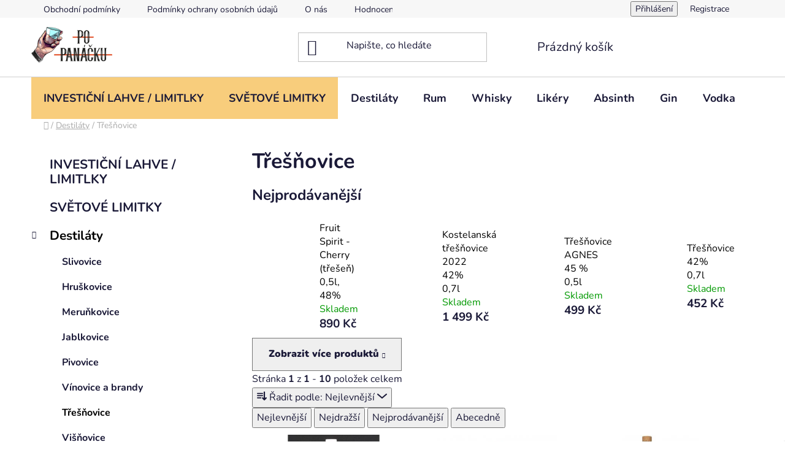

--- FILE ---
content_type: text/html; charset=utf-8
request_url: https://www.popanacku.cz/tresnovice/
body_size: 25468
content:
<!doctype html><html lang="cs" dir="ltr" class="header-background-light external-fonts-loaded"><head><meta charset="utf-8" /><meta name="viewport" content="width=device-width,initial-scale=1" /><title>Třešňovice - Po Panáčku</title><link rel="preconnect" href="https://cdn.myshoptet.com" /><link rel="dns-prefetch" href="https://cdn.myshoptet.com" /><link rel="preload" href="https://cdn.myshoptet.com/prj/dist/master/cms/libs/jquery/jquery-1.11.3.min.js" as="script" /><link href="https://cdn.myshoptet.com/prj/dist/master/cms/templates/frontend_templates/shared/css/font-face/nunito.css" rel="stylesheet"><link href="https://cdn.myshoptet.com/prj/dist/master/shop/dist/font-shoptet-13.css.3c47e30adfa2e9e2683b.css" rel="stylesheet"><script>
dataLayer = [];
dataLayer.push({'shoptet' : {
    "pageId": 786,
    "pageType": "category",
    "currency": "CZK",
    "currencyInfo": {
        "decimalSeparator": ",",
        "exchangeRate": 1,
        "priceDecimalPlaces": 2,
        "symbol": "K\u010d",
        "symbolLeft": 0,
        "thousandSeparator": " "
    },
    "language": "cs",
    "projectId": 436676,
    "category": {
        "guid": "bf4e803d-a408-11eb-90ab-b8ca3a6a5ac4",
        "path": "Destil\u00e1ty | T\u0159e\u0161\u0148ovice",
        "parentCategoryGuid": "2db96555-9ba5-11eb-90ab-b8ca3a6a5ac4"
    },
    "cartInfo": {
        "id": null,
        "freeShipping": false,
        "freeShippingFrom": 3000,
        "leftToFreeGift": {
            "formattedPrice": "0 K\u010d",
            "priceLeft": 0
        },
        "freeGift": false,
        "leftToFreeShipping": {
            "priceLeft": 3000,
            "dependOnRegion": 0,
            "formattedPrice": "3 000 K\u010d"
        },
        "discountCoupon": [],
        "getNoBillingShippingPrice": {
            "withoutVat": 0,
            "vat": 0,
            "withVat": 0
        },
        "cartItems": [],
        "taxMode": "ORDINARY"
    },
    "cart": [],
    "customer": {
        "priceRatio": 1,
        "priceListId": 1,
        "groupId": null,
        "registered": false,
        "mainAccount": false
    }
}});
</script>

<!-- Google Tag Manager -->
<script>(function(w,d,s,l,i){w[l]=w[l]||[];w[l].push({'gtm.start':
new Date().getTime(),event:'gtm.js'});var f=d.getElementsByTagName(s)[0],
j=d.createElement(s),dl=l!='dataLayer'?'&l='+l:'';j.async=true;j.src=
'https://www.googletagmanager.com/gtm.js?id='+i+dl;f.parentNode.insertBefore(j,f);
})(window,document,'script','dataLayer','GTM-5QHXMWF');</script>
<!-- End Google Tag Manager -->

<meta property="og:type" content="website"><meta property="og:site_name" content="popanacku.cz"><meta property="og:url" content="https://www.popanacku.cz/tresnovice/"><meta property="og:title" content="Třešňovice - Po Panáčku"><meta name="author" content="Po Panáčku"><meta name="web_author" content="Shoptet.cz"><meta name="dcterms.rightsHolder" content="www.popanacku.cz"><meta name="robots" content="index,follow"><meta property="og:image" content="https://www.popanacku.cz/user/categories/orig/_vyr_741_vyr_28cherry.jpg"><meta property="og:description" content="Třešňovice, Po Panáčku"><meta name="description" content="Třešňovice, Po Panáčku"><style>:root {--color-primary: #000000;--color-primary-h: 0;--color-primary-s: 0%;--color-primary-l: 0%;--color-primary-hover: #FFC500;--color-primary-hover-h: 46;--color-primary-hover-s: 100%;--color-primary-hover-l: 50%;--color-secondary: #FFC500;--color-secondary-h: 46;--color-secondary-s: 100%;--color-secondary-l: 50%;--color-secondary-hover: #FFC500;--color-secondary-hover-h: 46;--color-secondary-hover-s: 100%;--color-secondary-hover-l: 50%;--color-tertiary: #000000;--color-tertiary-h: 0;--color-tertiary-s: 0%;--color-tertiary-l: 0%;--color-tertiary-hover: #cfcfcf;--color-tertiary-hover-h: 0;--color-tertiary-hover-s: 0%;--color-tertiary-hover-l: 81%;--color-header-background: #ffffff;--template-font: "Nunito";--template-headings-font: "Nunito";--header-background-url: url("[data-uri]");--cookies-notice-background: #1A1937;--cookies-notice-color: #F8FAFB;--cookies-notice-button-hover: #f5f5f5;--cookies-notice-link-hover: #27263f;--templates-update-management-preview-mode-content: "Náhled aktualizací šablony je aktivní pro váš prohlížeč."}</style>
    
    <link href="https://cdn.myshoptet.com/prj/dist/master/shop/dist/main-13.less.fdb02770e668ba5a70b5.css" rel="stylesheet" />
            <link href="https://cdn.myshoptet.com/prj/dist/master/shop/dist/mobile-header-v1-13.less.629f2f48911e67d0188c.css" rel="stylesheet" />
    
    <script>var shoptet = shoptet || {};</script>
    <script src="https://cdn.myshoptet.com/prj/dist/master/shop/dist/main-3g-header.js.05f199e7fd2450312de2.js"></script>
<!-- User include --><!-- service 1526(1137) html code header -->
<style>
.adulto-cz {
    padding-top: 15px;
    padding-bottom: 15px;
}
</style>
<!-- project html code header -->
<style>

.benefitBanner__item {
display: block;
}

.menu-item-1047 {
background-color: #f8cd7c;
}





</style>

<style>

.benefitBanner__item {
display: block;
}


.menu-item-1137 {
background-color: #f8cd7c;
}





</style>


<meta name="facebook-domain-verification" content="zmtkheuf4sldk60q2sf5phg31yv2w0" />

<meta name="seznam-wmt" content="ZgoGZFskjQ6dhwRZHRYQ8PN7uZT4aokZ" />
<script src="https://apis.google.com/js/platform.js?onload=renderBadge" async defer></script>

<script>
  window.renderBadge = function() {
    var ratingBadgeContainer = document.createElement("div");
    document.body.appendChild(ratingBadgeContainer);
    window.gapi.load('ratingbadge', function() {
      window.gapi.ratingbadge.render(ratingBadgeContainer, {"merchant_id": 751744114});
    });
  }
</script>
<!-- /User include --><link rel="shortcut icon" href="/favicon.ico" type="image/x-icon" /><link rel="canonical" href="https://www.popanacku.cz/tresnovice/" />    <script>
        var _hwq = _hwq || [];
        _hwq.push(['setKey', '41D9DCC6F61555FF11D19139FD0AFDF3']);
        _hwq.push(['setTopPos', '0']);
        _hwq.push(['showWidget', '22']);
        (function() {
            var ho = document.createElement('script');
            ho.src = 'https://cz.im9.cz/direct/i/gjs.php?n=wdgt&sak=41D9DCC6F61555FF11D19139FD0AFDF3';
            var s = document.getElementsByTagName('script')[0]; s.parentNode.insertBefore(ho, s);
        })();
    </script>
    <!-- Global site tag (gtag.js) - Google Analytics -->
    <script async src="https://www.googletagmanager.com/gtag/js?id=G-W6ZJ359P7E"></script>
    <script>
        
        window.dataLayer = window.dataLayer || [];
        function gtag(){dataLayer.push(arguments);}
        

        
        gtag('js', new Date());

                gtag('config', 'UA-64805330-34', { 'groups': "UA" });
        
                gtag('config', 'G-W6ZJ359P7E', {"groups":"GA4","send_page_view":false,"content_group":"category","currency":"CZK","page_language":"cs"});
        
                gtag('config', 'AW-10800143427');
        
        
        
        
        
                    gtag('event', 'page_view', {"send_to":"GA4","page_language":"cs","content_group":"category","currency":"CZK"});
        
        
        
        
        
        
        
        
        
        
        
        
        
        document.addEventListener('DOMContentLoaded', function() {
            if (typeof shoptet.tracking !== 'undefined') {
                for (var id in shoptet.tracking.bannersList) {
                    gtag('event', 'view_promotion', {
                        "send_to": "UA",
                        "promotions": [
                            {
                                "id": shoptet.tracking.bannersList[id].id,
                                "name": shoptet.tracking.bannersList[id].name,
                                "position": shoptet.tracking.bannersList[id].position
                            }
                        ]
                    });
                }
            }

            shoptet.consent.onAccept(function(agreements) {
                if (agreements.length !== 0) {
                    console.debug('gtag consent accept');
                    var gtagConsentPayload =  {
                        'ad_storage': agreements.includes(shoptet.config.cookiesConsentOptPersonalisation)
                            ? 'granted' : 'denied',
                        'analytics_storage': agreements.includes(shoptet.config.cookiesConsentOptAnalytics)
                            ? 'granted' : 'denied',
                                                                                                'ad_user_data': agreements.includes(shoptet.config.cookiesConsentOptPersonalisation)
                            ? 'granted' : 'denied',
                        'ad_personalization': agreements.includes(shoptet.config.cookiesConsentOptPersonalisation)
                            ? 'granted' : 'denied',
                        };
                    console.debug('update consent data', gtagConsentPayload);
                    gtag('consent', 'update', gtagConsentPayload);
                    dataLayer.push(
                        { 'event': 'update_consent' }
                    );
                }
            });
        });
    </script>
</head><body class="desktop id-786 in-tresnovice template-13 type-category multiple-columns-body columns-mobile-2 columns-3 smart-labels-active ums_forms_redesign--off ums_a11y_category_page--on ums_discussion_rating_forms--off ums_flags_display_unification--on ums_a11y_login--on mobile-header-version-1"><noscript>
    <style>
        #header {
            padding-top: 0;
            position: relative !important;
            top: 0;
        }
        .header-navigation {
            position: relative !important;
        }
        .overall-wrapper {
            margin: 0 !important;
        }
        body:not(.ready) {
            visibility: visible !important;
        }
    </style>
    <div class="no-javascript">
        <div class="no-javascript__title">Musíte změnit nastavení vašeho prohlížeče</div>
        <div class="no-javascript__text">Podívejte se na: <a href="https://www.google.com/support/bin/answer.py?answer=23852">Jak povolit JavaScript ve vašem prohlížeči</a>.</div>
        <div class="no-javascript__text">Pokud používáte software na blokování reklam, může být nutné povolit JavaScript z této stránky.</div>
        <div class="no-javascript__text">Děkujeme.</div>
    </div>
</noscript>

        <div id="fb-root"></div>
        <script>
            window.fbAsyncInit = function() {
                FB.init({
//                    appId            : 'your-app-id',
                    autoLogAppEvents : true,
                    xfbml            : true,
                    version          : 'v19.0'
                });
            };
        </script>
        <script async defer crossorigin="anonymous" src="https://connect.facebook.net/cs_CZ/sdk.js"></script>
<!-- Google Tag Manager (noscript) -->
<noscript><iframe src="https://www.googletagmanager.com/ns.html?id=GTM-5QHXMWF"
height="0" width="0" style="display:none;visibility:hidden"></iframe></noscript>
<!-- End Google Tag Manager (noscript) -->

<a href="#content" class="skip-link sr-only">Přejít na obsah</a><div class="overall-wrapper"><div class="user-action"><div class="container">
    <div class="user-action-in">
                    <div id="login" class="user-action-login popup-widget login-widget" role="dialog" aria-labelledby="loginHeading">
        <div class="popup-widget-inner">
                            <h2 id="loginHeading">Přihlášení k vašemu účtu</h2><div id="customerLogin"><form action="/action/Customer/Login/" method="post" id="formLoginIncluded" class="csrf-enabled formLogin" data-testid="formLogin"><input type="hidden" name="referer" value="" /><div class="form-group"><div class="input-wrapper email js-validated-element-wrapper no-label"><input type="email" name="email" class="form-control" autofocus placeholder="E-mailová adresa (např. jan@novak.cz)" data-testid="inputEmail" autocomplete="email" required /></div></div><div class="form-group"><div class="input-wrapper password js-validated-element-wrapper no-label"><input type="password" name="password" class="form-control" placeholder="Heslo" data-testid="inputPassword" autocomplete="current-password" required /><span class="no-display">Nemůžete vyplnit toto pole</span><input type="text" name="surname" value="" class="no-display" /></div></div><div class="form-group"><div class="login-wrapper"><button type="submit" class="btn btn-secondary btn-text btn-login" data-testid="buttonSubmit">Přihlásit se</button><div class="password-helper"><a href="/registrace/" data-testid="signup" rel="nofollow">Nová registrace</a><a href="/klient/zapomenute-heslo/" rel="nofollow">Zapomenuté heslo</a></div></div></div><div class="social-login-buttons"><div class="social-login-buttons-divider"><span>nebo</span></div><div class="form-group"><a href="/action/Social/login/?provider=Facebook" class="login-btn facebook" rel="nofollow"><span class="login-facebook-icon"></span><strong>Přihlásit se přes Facebook</strong></a></div></div></form>
</div>                    </div>
    </div>

                <div id="cart-widget" class="user-action-cart popup-widget cart-widget loader-wrapper" data-testid="popupCartWidget" role="dialog" aria-hidden="true">
            <div class="popup-widget-inner cart-widget-inner place-cart-here">
                <div class="loader-overlay">
                    <div class="loader"></div>
                </div>
            </div>
        </div>
    </div>
</div>
</div><div class="top-navigation-bar" data-testid="topNavigationBar">

    <div class="container">

                            <div class="top-navigation-menu">
                <ul class="top-navigation-bar-menu">
                                            <li class="top-navigation-menu-item-39">
                            <a href="/obchodni-podminky/" title="Obchodní podmínky">Obchodní podmínky</a>
                        </li>
                                            <li class="top-navigation-menu-item-691">
                            <a href="/podminky-ochrany-osobnich-udaju/" title="Podmínky ochrany osobních údajů ">Podmínky ochrany osobních údajů </a>
                        </li>
                                            <li class="top-navigation-menu-item-1020">
                            <a href="/o-nas/" title="O nás">O nás</a>
                        </li>
                                            <li class="top-navigation-menu-item--51">
                            <a href="/hodnoceni-obchodu/" title="Hodnocení obchodu">Hodnocení obchodu</a>
                        </li>
                                    </ul>
                <div class="top-navigation-menu-trigger">Více</div>
                <ul class="top-navigation-bar-menu-helper"></ul>
            </div>
        
        <div class="top-navigation-tools">
                        <button class="top-nav-button top-nav-button-login toggle-window" type="button" data-target="login" aria-haspopup="dialog" aria-controls="login" aria-expanded="false" data-testid="signin"><span>Přihlášení</span></button>
    <a href="/registrace/" class="top-nav-button top-nav-button-register" data-testid="headerSignup">Registrace</a>
        </div>

    </div>

</div>
<header id="header">
        <div class="header-top">
            <div class="container navigation-wrapper header-top-wrapper">
                <div class="site-name"><a href="/" data-testid="linkWebsiteLogo"><img src="https://cdn.myshoptet.com/usr/www.popanacku.cz/user/logos/b4168cd8-6334-4fcc-89ba-ac07b215dbc8.jpeg" alt="Po Panáčku" fetchpriority="low" /></a></div>                <div class="search" itemscope itemtype="https://schema.org/WebSite">
                    <meta itemprop="headline" content="Třešňovice"/><meta itemprop="url" content="https://www.popanacku.cz"/><meta itemprop="text" content="Třešňovice, Po Panáčku"/>                    <form action="/action/ProductSearch/prepareString/" method="post"
    id="formSearchForm" class="search-form compact-form js-search-main"
    itemprop="potentialAction" itemscope itemtype="https://schema.org/SearchAction" data-testid="searchForm">
    <fieldset>
        <meta itemprop="target"
            content="https://www.popanacku.cz/vyhledavani/?string={string}"/>
        <input type="hidden" name="language" value="cs"/>
        
            
    <span class="search-input-icon" aria-hidden="true"></span>

<input
    type="search"
    name="string"
        class="query-input form-control search-input js-search-input"
    placeholder="Napište, co hledáte"
    autocomplete="off"
    required
    itemprop="query-input"
    aria-label="Vyhledávání"
    data-testid="searchInput"
>
            <button type="submit" class="btn btn-default search-button" data-testid="searchBtn">Hledat</button>
        
    </fieldset>
</form>
                </div>
                <div class="navigation-buttons">
                    <a href="#" class="toggle-window" data-target="search" data-testid="linkSearchIcon"><span class="sr-only">Hledat</span></a>
                        
    <a href="/kosik/" class="btn btn-icon toggle-window cart-count" data-target="cart" data-hover="true" data-redirect="true" data-testid="headerCart" rel="nofollow" aria-haspopup="dialog" aria-expanded="false" aria-controls="cart-widget">
        
                <span class="sr-only">Nákupní košík</span>
        
            <span class="cart-price visible-lg-inline-block" data-testid="headerCartPrice">
                                    Prázdný košík                            </span>
        
    
            </a>
                    <a href="#" class="toggle-window" data-target="navigation" data-testid="hamburgerMenu"></a>
                </div>
            </div>
        </div>
        <div class="header-bottom">
            <div class="container navigation-wrapper header-bottom-wrapper js-navigation-container">
                <nav id="navigation" aria-label="Hlavní menu" data-collapsible="true"><div class="navigation-in menu"><ul class="menu-level-1" role="menubar" data-testid="headerMenuItems"><li class="menu-item-1047" role="none"><a href="/investicni-lahve/" data-testid="headerMenuItem" role="menuitem" aria-expanded="false"><b>INVESTIČNÍ LAHVE / LIMITLKY</b></a></li>
<li class="menu-item-1137" role="none"><a href="/limitky/" data-testid="headerMenuItem" role="menuitem" aria-expanded="false"><b>SVĚTOVÉ LIMITKY</b></a></li>
<li class="menu-item-714 ext" role="none"><a href="/destilaty/" data-testid="headerMenuItem" role="menuitem" aria-haspopup="true" aria-expanded="false"><b>Destiláty</b><span class="submenu-arrow"></span></a><ul class="menu-level-2" aria-label="Destiláty" tabindex="-1" role="menu"><li class="menu-item-762" role="none"><a href="/slivovice/" class="menu-image" data-testid="headerMenuItem" tabindex="-1" aria-hidden="true"><img src="data:image/svg+xml,%3Csvg%20width%3D%22140%22%20height%3D%22100%22%20xmlns%3D%22http%3A%2F%2Fwww.w3.org%2F2000%2Fsvg%22%3E%3C%2Fsvg%3E" alt="" aria-hidden="true" width="140" height="100"  data-src="https://cdn.myshoptet.com/usr/www.popanacku.cz/user/categories/thumb/svestka.jpg" fetchpriority="low" /></a><div><a href="/slivovice/" data-testid="headerMenuItem" role="menuitem"><span>Slivovice</span></a>
                        </div></li><li class="menu-item-765" role="none"><a href="/hruskovice/" class="menu-image" data-testid="headerMenuItem" tabindex="-1" aria-hidden="true"><img src="data:image/svg+xml,%3Csvg%20width%3D%22140%22%20height%3D%22100%22%20xmlns%3D%22http%3A%2F%2Fwww.w3.org%2F2000%2Fsvg%22%3E%3C%2Fsvg%3E" alt="" aria-hidden="true" width="140" height="100"  data-src="https://cdn.myshoptet.com/usr/www.popanacku.cz/user/categories/thumb/hru__ka.jpg" fetchpriority="low" /></a><div><a href="/hruskovice/" data-testid="headerMenuItem" role="menuitem"><span>Hruškovice</span></a>
                        </div></li><li class="menu-item-777" role="none"><a href="/merunkovice/" class="menu-image" data-testid="headerMenuItem" tabindex="-1" aria-hidden="true"><img src="data:image/svg+xml,%3Csvg%20width%3D%22140%22%20height%3D%22100%22%20xmlns%3D%22http%3A%2F%2Fwww.w3.org%2F2000%2Fsvg%22%3E%3C%2Fsvg%3E" alt="" aria-hidden="true" width="140" height="100"  data-src="https://cdn.myshoptet.com/usr/www.popanacku.cz/user/categories/thumb/merunka.jpg" fetchpriority="low" /></a><div><a href="/merunkovice/" data-testid="headerMenuItem" role="menuitem"><span>Meruňkovice</span></a>
                        </div></li><li class="menu-item-768" role="none"><a href="/jablkovice/" class="menu-image" data-testid="headerMenuItem" tabindex="-1" aria-hidden="true"><img src="data:image/svg+xml,%3Csvg%20width%3D%22140%22%20height%3D%22100%22%20xmlns%3D%22http%3A%2F%2Fwww.w3.org%2F2000%2Fsvg%22%3E%3C%2Fsvg%3E" alt="" aria-hidden="true" width="140" height="100"  data-src="https://cdn.myshoptet.com/usr/www.popanacku.cz/user/categories/thumb/14000007-jablko-cervene-stredni-i-1.jpg" fetchpriority="low" /></a><div><a href="/jablkovice/" data-testid="headerMenuItem" role="menuitem"><span>Jablkovice</span></a>
                        </div></li><li class="menu-item-810" role="none"><a href="/pivovice/" class="menu-image" data-testid="headerMenuItem" tabindex="-1" aria-hidden="true"><img src="data:image/svg+xml,%3Csvg%20width%3D%22140%22%20height%3D%22100%22%20xmlns%3D%22http%3A%2F%2Fwww.w3.org%2F2000%2Fsvg%22%3E%3C%2Fsvg%3E" alt="" aria-hidden="true" width="140" height="100"  data-src="https://cdn.myshoptet.com/usr/www.popanacku.cz/user/categories/thumb/pivo.jpg" fetchpriority="low" /></a><div><a href="/pivovice/" data-testid="headerMenuItem" role="menuitem"><span>Pivovice</span></a>
                        </div></li><li class="menu-item-813" role="none"><a href="/vinovice-a-brandy/" class="menu-image" data-testid="headerMenuItem" tabindex="-1" aria-hidden="true"><img src="data:image/svg+xml,%3Csvg%20width%3D%22140%22%20height%3D%22100%22%20xmlns%3D%22http%3A%2F%2Fwww.w3.org%2F2000%2Fsvg%22%3E%3C%2Fsvg%3E" alt="" aria-hidden="true" width="140" height="100"  data-src="https://cdn.myshoptet.com/usr/www.popanacku.cz/user/categories/thumb/v__no.jpg" fetchpriority="low" /></a><div><a href="/vinovice-a-brandy/" data-testid="headerMenuItem" role="menuitem"><span>Vínovice a brandy</span></a>
                        </div></li><li class="menu-item-786 active" role="none"><a href="/tresnovice/" class="menu-image" data-testid="headerMenuItem" tabindex="-1" aria-hidden="true"><img src="data:image/svg+xml,%3Csvg%20width%3D%22140%22%20height%3D%22100%22%20xmlns%3D%22http%3A%2F%2Fwww.w3.org%2F2000%2Fsvg%22%3E%3C%2Fsvg%3E" alt="" aria-hidden="true" width="140" height="100"  data-src="https://cdn.myshoptet.com/usr/www.popanacku.cz/user/categories/thumb/_vyr_741_vyr_28cherry.jpg" fetchpriority="low" /></a><div><a href="/tresnovice/" data-testid="headerMenuItem" role="menuitem"><span>Třešňovice</span></a>
                        </div></li><li class="menu-item-789" role="none"><a href="/visnovice/" class="menu-image" data-testid="headerMenuItem" tabindex="-1" aria-hidden="true"><img src="data:image/svg+xml,%3Csvg%20width%3D%22140%22%20height%3D%22100%22%20xmlns%3D%22http%3A%2F%2Fwww.w3.org%2F2000%2Fsvg%22%3E%3C%2Fsvg%3E" alt="" aria-hidden="true" width="140" height="100"  data-src="https://cdn.myshoptet.com/usr/www.popanacku.cz/user/categories/thumb/visne.jpg" fetchpriority="low" /></a><div><a href="/visnovice/" data-testid="headerMenuItem" role="menuitem"><span>Višňovice</span></a>
                        </div></li><li class="menu-item-792" role="none"><a href="/broskvovice/" class="menu-image" data-testid="headerMenuItem" tabindex="-1" aria-hidden="true"><img src="data:image/svg+xml,%3Csvg%20width%3D%22140%22%20height%3D%22100%22%20xmlns%3D%22http%3A%2F%2Fwww.w3.org%2F2000%2Fsvg%22%3E%3C%2Fsvg%3E" alt="" aria-hidden="true" width="140" height="100"  data-src="https://cdn.myshoptet.com/usr/www.popanacku.cz/user/categories/thumb/ikony-3.png" fetchpriority="low" /></a><div><a href="/broskvovice/" data-testid="headerMenuItem" role="menuitem"><span>Broskvovice</span></a>
                        </div></li><li class="menu-item-795" role="none"><a href="/malinovice/" class="menu-image" data-testid="headerMenuItem" tabindex="-1" aria-hidden="true"><img src="data:image/svg+xml,%3Csvg%20width%3D%22140%22%20height%3D%22100%22%20xmlns%3D%22http%3A%2F%2Fwww.w3.org%2F2000%2Fsvg%22%3E%3C%2Fsvg%3E" alt="" aria-hidden="true" width="140" height="100"  data-src="https://cdn.myshoptet.com/usr/www.popanacku.cz/user/categories/thumb/_vyr_805_vyr_22raspberry-500x500.jpg" fetchpriority="low" /></a><div><a href="/malinovice/" data-testid="headerMenuItem" role="menuitem"><span>Malinovice</span></a>
                        </div></li><li class="menu-item-780" role="none"><a href="/mirabelkovice/" class="menu-image" data-testid="headerMenuItem" tabindex="-1" aria-hidden="true"><img src="data:image/svg+xml,%3Csvg%20width%3D%22140%22%20height%3D%22100%22%20xmlns%3D%22http%3A%2F%2Fwww.w3.org%2F2000%2Fsvg%22%3E%3C%2Fsvg%3E" alt="" aria-hidden="true" width="140" height="100"  data-src="https://cdn.myshoptet.com/usr/www.popanacku.cz/user/categories/thumb/shop564.jpg" fetchpriority="low" /></a><div><a href="/mirabelkovice/" data-testid="headerMenuItem" role="menuitem"><span>Mirabelkovice</span></a>
                        </div></li><li class="menu-item-798" role="none"><a href="/bezinkovice/" class="menu-image" data-testid="headerMenuItem" tabindex="-1" aria-hidden="true"><img src="data:image/svg+xml,%3Csvg%20width%3D%22140%22%20height%3D%22100%22%20xmlns%3D%22http%3A%2F%2Fwww.w3.org%2F2000%2Fsvg%22%3E%3C%2Fsvg%3E" alt="" aria-hidden="true" width="140" height="100"  data-src="https://cdn.myshoptet.com/usr/www.popanacku.cz/user/categories/thumb/ikonabez.png" fetchpriority="low" /></a><div><a href="/bezinkovice/" data-testid="headerMenuItem" role="menuitem"><span>Bezinkovice</span></a>
                        </div></li><li class="menu-item-801" role="none"><a href="/jerabovice/" class="menu-image" data-testid="headerMenuItem" tabindex="-1" aria-hidden="true"><img src="data:image/svg+xml,%3Csvg%20width%3D%22140%22%20height%3D%22100%22%20xmlns%3D%22http%3A%2F%2Fwww.w3.org%2F2000%2Fsvg%22%3E%3C%2Fsvg%3E" alt="" aria-hidden="true" width="140" height="100"  data-src="https://cdn.myshoptet.com/usr/www.popanacku.cz/user/categories/thumb/je__a.png" fetchpriority="low" /></a><div><a href="/jerabovice/" data-testid="headerMenuItem" role="menuitem"><span>Jeřabovice</span></a>
                        </div></li><li class="menu-item-804" role="none"><a href="/sipkovice/" class="menu-image" data-testid="headerMenuItem" tabindex="-1" aria-hidden="true"><img src="data:image/svg+xml,%3Csvg%20width%3D%22140%22%20height%3D%22100%22%20xmlns%3D%22http%3A%2F%2Fwww.w3.org%2F2000%2Fsvg%22%3E%3C%2Fsvg%3E" alt="" aria-hidden="true" width="140" height="100"  data-src="https://cdn.myshoptet.com/usr/www.popanacku.cz/user/categories/thumb/sipek-46062265.jpeg" fetchpriority="low" /></a><div><a href="/sipkovice/" data-testid="headerMenuItem" role="menuitem"><span>Šípkovice</span></a>
                        </div></li><li class="menu-item-774" role="none"><a href="/kdoulovice/" class="menu-image" data-testid="headerMenuItem" tabindex="-1" aria-hidden="true"><img src="data:image/svg+xml,%3Csvg%20width%3D%22140%22%20height%3D%22100%22%20xmlns%3D%22http%3A%2F%2Fwww.w3.org%2F2000%2Fsvg%22%3E%3C%2Fsvg%3E" alt="" aria-hidden="true" width="140" height="100"  data-src="https://cdn.myshoptet.com/usr/www.popanacku.cz/user/categories/thumb/kdoule.jpg" fetchpriority="low" /></a><div><a href="/kdoulovice/" data-testid="headerMenuItem" role="menuitem"><span>Kdoulovice</span></a>
                        </div></li><li class="menu-item-966" role="none"><a href="/borovicka/" class="menu-image" data-testid="headerMenuItem" tabindex="-1" aria-hidden="true"><img src="data:image/svg+xml,%3Csvg%20width%3D%22140%22%20height%3D%22100%22%20xmlns%3D%22http%3A%2F%2Fwww.w3.org%2F2000%2Fsvg%22%3E%3C%2Fsvg%3E" alt="" aria-hidden="true" width="140" height="100"  data-src="https://cdn.myshoptet.com/usr/www.popanacku.cz/user/categories/thumb/ikona.png" fetchpriority="low" /></a><div><a href="/borovicka/" data-testid="headerMenuItem" role="menuitem"><span>Borovička</span></a>
                        </div></li><li class="menu-item-969" role="none"><a href="/ostruzinovice/" class="menu-image" data-testid="headerMenuItem" tabindex="-1" aria-hidden="true"><img src="data:image/svg+xml,%3Csvg%20width%3D%22140%22%20height%3D%22100%22%20xmlns%3D%22http%3A%2F%2Fwww.w3.org%2F2000%2Fsvg%22%3E%3C%2Fsvg%3E" alt="" aria-hidden="true" width="140" height="100"  data-src="https://cdn.myshoptet.com/usr/www.popanacku.cz/user/categories/thumb/ostr.png" fetchpriority="low" /></a><div><a href="/ostruzinovice/" data-testid="headerMenuItem" role="menuitem"><span>Ostružinovice</span></a>
                        </div></li><li class="menu-item-975" role="none"><a href="/zazvorovice/" class="menu-image" data-testid="headerMenuItem" tabindex="-1" aria-hidden="true"><img src="data:image/svg+xml,%3Csvg%20width%3D%22140%22%20height%3D%22100%22%20xmlns%3D%22http%3A%2F%2Fwww.w3.org%2F2000%2Fsvg%22%3E%3C%2Fsvg%3E" alt="" aria-hidden="true" width="140" height="100"  data-src="https://cdn.myshoptet.com/usr/www.popanacku.cz/user/categories/thumb/zazvor.png" fetchpriority="low" /></a><div><a href="/zazvorovice/" data-testid="headerMenuItem" role="menuitem"><span>Zázvorovice</span></a>
                        </div></li><li class="menu-item-978" role="none"><a href="/rybizovice/" class="menu-image" data-testid="headerMenuItem" tabindex="-1" aria-hidden="true"><img src="data:image/svg+xml,%3Csvg%20width%3D%22140%22%20height%3D%22100%22%20xmlns%3D%22http%3A%2F%2Fwww.w3.org%2F2000%2Fsvg%22%3E%3C%2Fsvg%3E" alt="" aria-hidden="true" width="140" height="100"  data-src="https://cdn.myshoptet.com/usr/www.popanacku.cz/user/categories/thumb/ryb__z.png" fetchpriority="low" /></a><div><a href="/rybizovice/" data-testid="headerMenuItem" role="menuitem"><span>Rybízovice</span></a>
                        </div></li><li class="menu-item-984" role="none"><a href="/kaki/" class="menu-image" data-testid="headerMenuItem" tabindex="-1" aria-hidden="true"><img src="data:image/svg+xml,%3Csvg%20width%3D%22140%22%20height%3D%22100%22%20xmlns%3D%22http%3A%2F%2Fwww.w3.org%2F2000%2Fsvg%22%3E%3C%2Fsvg%3E" alt="" aria-hidden="true" width="140" height="100"  data-src="https://cdn.myshoptet.com/usr/www.popanacku.cz/user/categories/thumb/kaki.png" fetchpriority="low" /></a><div><a href="/kaki/" data-testid="headerMenuItem" role="menuitem"><span>Kaki</span></a>
                        </div></li><li class="menu-item-999" role="none"><a href="/jahodovice/" class="menu-image" data-testid="headerMenuItem" tabindex="-1" aria-hidden="true"><img src="data:image/svg+xml,%3Csvg%20width%3D%22140%22%20height%3D%22100%22%20xmlns%3D%22http%3A%2F%2Fwww.w3.org%2F2000%2Fsvg%22%3E%3C%2Fsvg%3E" alt="" aria-hidden="true" width="140" height="100"  data-src="https://cdn.myshoptet.com/usr/www.popanacku.cz/user/categories/thumb/jahoda.jpg" fetchpriority="low" /></a><div><a href="/jahodovice/" data-testid="headerMenuItem" role="menuitem"><span>Jahodovice</span></a>
                        </div></li><li class="menu-item-990" role="none"><a href="/ananasovice/" class="menu-image" data-testid="headerMenuItem" tabindex="-1" aria-hidden="true"><img src="data:image/svg+xml,%3Csvg%20width%3D%22140%22%20height%3D%22100%22%20xmlns%3D%22http%3A%2F%2Fwww.w3.org%2F2000%2Fsvg%22%3E%3C%2Fsvg%3E" alt="" aria-hidden="true" width="140" height="100"  data-src="https://cdn.myshoptet.com/usr/www.popanacku.cz/user/categories/thumb/ananas.jpg" fetchpriority="low" /></a><div><a href="/ananasovice/" data-testid="headerMenuItem" role="menuitem"><span>Ananasovice</span></a>
                        </div></li><li class="menu-item-1002" role="none"><a href="/bananovice/" class="menu-image" data-testid="headerMenuItem" tabindex="-1" aria-hidden="true"><img src="data:image/svg+xml,%3Csvg%20width%3D%22140%22%20height%3D%22100%22%20xmlns%3D%22http%3A%2F%2Fwww.w3.org%2F2000%2Fsvg%22%3E%3C%2Fsvg%3E" alt="" aria-hidden="true" width="140" height="100"  data-src="https://cdn.myshoptet.com/usr/www.popanacku.cz/user/categories/thumb/banan.jpg" fetchpriority="low" /></a><div><a href="/bananovice/" data-testid="headerMenuItem" role="menuitem"><span>Banánovice</span></a>
                        </div></li><li class="menu-item-1104" role="none"><a href="/mrkvovice/" class="menu-image" data-testid="headerMenuItem" tabindex="-1" aria-hidden="true"><img src="data:image/svg+xml,%3Csvg%20width%3D%22140%22%20height%3D%22100%22%20xmlns%3D%22http%3A%2F%2Fwww.w3.org%2F2000%2Fsvg%22%3E%3C%2Fsvg%3E" alt="" aria-hidden="true" width="140" height="100"  data-src="https://cdn.myshoptet.com/usr/www.popanacku.cz/user/categories/thumb/mrkvovice.png" fetchpriority="low" /></a><div><a href="/mrkvovice/" data-testid="headerMenuItem" role="menuitem"><span>Mrkvovice</span></a>
                        </div></li><li class="menu-item-1126" role="none"><a href="/datlovice/" class="menu-image" data-testid="headerMenuItem" tabindex="-1" aria-hidden="true"><img src="data:image/svg+xml,%3Csvg%20width%3D%22140%22%20height%3D%22100%22%20xmlns%3D%22http%3A%2F%2Fwww.w3.org%2F2000%2Fsvg%22%3E%3C%2Fsvg%3E" alt="" aria-hidden="true" width="140" height="100"  data-src="https://cdn.myshoptet.com/usr/www.popanacku.cz/user/categories/thumb/datle.png" fetchpriority="low" /></a><div><a href="/datlovice/" data-testid="headerMenuItem" role="menuitem"><span>Datlovice</span></a>
                        </div></li></ul></li>
<li class="menu-item-816" role="none"><a href="/rum/" data-testid="headerMenuItem" role="menuitem" aria-expanded="false"><b>Rum</b></a></li>
<li class="menu-item-819" role="none"><a href="/whisky/" data-testid="headerMenuItem" role="menuitem" aria-expanded="false"><b>Whisky</b></a></li>
<li class="menu-item-822 ext" role="none"><a href="/likery/" data-testid="headerMenuItem" role="menuitem" aria-haspopup="true" aria-expanded="false"><b>Likéry</b><span class="submenu-arrow"></span></a><ul class="menu-level-2" aria-label="Likéry" tabindex="-1" role="menu"><li class="menu-item-825" role="none"><a href="/orechovka/" class="menu-image" data-testid="headerMenuItem" tabindex="-1" aria-hidden="true"><img src="data:image/svg+xml,%3Csvg%20width%3D%22140%22%20height%3D%22100%22%20xmlns%3D%22http%3A%2F%2Fwww.w3.org%2F2000%2Fsvg%22%3E%3C%2Fsvg%3E" alt="" aria-hidden="true" width="140" height="100"  data-src="https://cdn.myshoptet.com/usr/www.popanacku.cz/user/categories/thumb/o__echovka.jpg" fetchpriority="low" /></a><div><a href="/orechovka/" data-testid="headerMenuItem" role="menuitem"><span>Ořechovka</span></a>
                        </div></li><li class="menu-item-909" role="none"><a href="/mandlove/" class="menu-image" data-testid="headerMenuItem" tabindex="-1" aria-hidden="true"><img src="data:image/svg+xml,%3Csvg%20width%3D%22140%22%20height%3D%22100%22%20xmlns%3D%22http%3A%2F%2Fwww.w3.org%2F2000%2Fsvg%22%3E%3C%2Fsvg%3E" alt="" aria-hidden="true" width="140" height="100"  data-src="https://cdn.myshoptet.com/usr/www.popanacku.cz/user/categories/thumb/1086_mandle-nat.jpg" fetchpriority="low" /></a><div><a href="/mandlove/" data-testid="headerMenuItem" role="menuitem"><span>Mandlové</span></a>
                        </div></li><li class="menu-item-912" role="none"><a href="/kavove/" class="menu-image" data-testid="headerMenuItem" tabindex="-1" aria-hidden="true"><img src="data:image/svg+xml,%3Csvg%20width%3D%22140%22%20height%3D%22100%22%20xmlns%3D%22http%3A%2F%2Fwww.w3.org%2F2000%2Fsvg%22%3E%3C%2Fsvg%3E" alt="" aria-hidden="true" width="140" height="100"  data-src="https://cdn.myshoptet.com/usr/www.popanacku.cz/user/categories/thumb/unnamed.jpg" fetchpriority="low" /></a><div><a href="/kavove/" data-testid="headerMenuItem" role="menuitem"><span>Kávové</span></a>
                        </div></li><li class="menu-item-828" role="none"><a href="/bylinne/" class="menu-image" data-testid="headerMenuItem" tabindex="-1" aria-hidden="true"><img src="data:image/svg+xml,%3Csvg%20width%3D%22140%22%20height%3D%22100%22%20xmlns%3D%22http%3A%2F%2Fwww.w3.org%2F2000%2Fsvg%22%3E%3C%2Fsvg%3E" alt="" aria-hidden="true" width="140" height="100"  data-src="https://cdn.myshoptet.com/usr/www.popanacku.cz/user/categories/thumb/hloh-list-kvet-crataegus-laevigata-bylina_1435_74e61c58.jpg" fetchpriority="low" /></a><div><a href="/bylinne/" data-testid="headerMenuItem" role="menuitem"><span>Bylinné</span></a>
                        </div></li><li class="menu-item-837" role="none"><a href="/ovocne/" class="menu-image" data-testid="headerMenuItem" tabindex="-1" aria-hidden="true"><img src="data:image/svg+xml,%3Csvg%20width%3D%22140%22%20height%3D%22100%22%20xmlns%3D%22http%3A%2F%2Fwww.w3.org%2F2000%2Fsvg%22%3E%3C%2Fsvg%3E" alt="" aria-hidden="true" width="140" height="100"  data-src="https://cdn.myshoptet.com/usr/www.popanacku.cz/user/categories/thumb/ovovce_ppnck.jpg" fetchpriority="low" /></a><div><a href="/ovocne/" data-testid="headerMenuItem" role="menuitem"><span>Ovocné</span></a>
                        </div></li><li class="menu-item-840" role="none"><a href="/medoviny/" class="menu-image" data-testid="headerMenuItem" tabindex="-1" aria-hidden="true"><img src="data:image/svg+xml,%3Csvg%20width%3D%22140%22%20height%3D%22100%22%20xmlns%3D%22http%3A%2F%2Fwww.w3.org%2F2000%2Fsvg%22%3E%3C%2Fsvg%3E" alt="" aria-hidden="true" width="140" height="100"  data-src="https://cdn.myshoptet.com/usr/www.popanacku.cz/user/categories/thumb/miod1.png" fetchpriority="low" /></a><div><a href="/medoviny/" data-testid="headerMenuItem" role="menuitem"><span>Medoviny</span></a>
                        </div></li><li class="menu-item-846" role="none"><a href="/zazvorove/" class="menu-image" data-testid="headerMenuItem" tabindex="-1" aria-hidden="true"><img src="data:image/svg+xml,%3Csvg%20width%3D%22140%22%20height%3D%22100%22%20xmlns%3D%22http%3A%2F%2Fwww.w3.org%2F2000%2Fsvg%22%3E%3C%2Fsvg%3E" alt="" aria-hidden="true" width="140" height="100"  data-src="https://cdn.myshoptet.com/usr/www.popanacku.cz/user/categories/thumb/zazvor1.png" fetchpriority="low" /></a><div><a href="/zazvorove/" data-testid="headerMenuItem" role="menuitem"><span>Zázvorové</span></a>
                        </div></li><li class="menu-item-954" role="none"><a href="/vajecne/" class="menu-image" data-testid="headerMenuItem" tabindex="-1" aria-hidden="true"><img src="data:image/svg+xml,%3Csvg%20width%3D%22140%22%20height%3D%22100%22%20xmlns%3D%22http%3A%2F%2Fwww.w3.org%2F2000%2Fsvg%22%3E%3C%2Fsvg%3E" alt="" aria-hidden="true" width="140" height="100"  data-src="https://cdn.myshoptet.com/usr/www.popanacku.cz/user/categories/thumb/vejce.png" fetchpriority="low" /></a><div><a href="/vajecne/" data-testid="headerMenuItem" role="menuitem"><span>Vaječné</span></a>
                        </div></li><li class="menu-item-1053" role="none"><a href="/smetanove/" class="menu-image" data-testid="headerMenuItem" tabindex="-1" aria-hidden="true"><img src="data:image/svg+xml,%3Csvg%20width%3D%22140%22%20height%3D%22100%22%20xmlns%3D%22http%3A%2F%2Fwww.w3.org%2F2000%2Fsvg%22%3E%3C%2Fsvg%3E" alt="" aria-hidden="true" width="140" height="100"  data-src="https://cdn.myshoptet.com/usr/www.popanacku.cz/user/categories/thumb/smetana.png" fetchpriority="low" /></a><div><a href="/smetanove/" data-testid="headerMenuItem" role="menuitem"><span>Smetanové</span></a>
                        </div></li></ul></li>
<li class="menu-item-861" role="none"><a href="/absinth/" data-testid="headerMenuItem" role="menuitem" aria-expanded="false"><b>Absinth</b></a></li>
<li class="menu-item-849 ext" role="none"><a href="/gin/" data-testid="headerMenuItem" role="menuitem" aria-haspopup="true" aria-expanded="false"><b>Gin</b><span class="submenu-arrow"></span></a><ul class="menu-level-2" aria-label="Gin" tabindex="-1" role="menu"><li class="menu-item-852" role="none"><a href="/london-dry-gin/" class="menu-image" data-testid="headerMenuItem" tabindex="-1" aria-hidden="true"><img src="data:image/svg+xml,%3Csvg%20width%3D%22140%22%20height%3D%22100%22%20xmlns%3D%22http%3A%2F%2Fwww.w3.org%2F2000%2Fsvg%22%3E%3C%2Fsvg%3E" alt="" aria-hidden="true" width="140" height="100"  data-src="https://cdn.myshoptet.com/usr/www.popanacku.cz/user/categories/thumb/666_galli-s-gin-45--vol.jpg" fetchpriority="low" /></a><div><a href="/london-dry-gin/" data-testid="headerMenuItem" role="menuitem"><span>London Dry Gin</span></a>
                        </div></li><li class="menu-item-855" role="none"><a href="/specialni-gin/" class="menu-image" data-testid="headerMenuItem" tabindex="-1" aria-hidden="true"><img src="data:image/svg+xml,%3Csvg%20width%3D%22140%22%20height%3D%22100%22%20xmlns%3D%22http%3A%2F%2Fwww.w3.org%2F2000%2Fsvg%22%3E%3C%2Fsvg%3E" alt="" aria-hidden="true" width="140" height="100"  data-src="https://cdn.myshoptet.com/usr/www.popanacku.cz/user/categories/thumb/fruko-schulz-ibalgin-700-ml-900x900.jpg" fetchpriority="low" /></a><div><a href="/specialni-gin/" data-testid="headerMenuItem" role="menuitem"><span>Speciální Gin</span></a>
                        </div></li></ul></li>
<li class="menu-item-960" role="none"><a href="/vodka/" data-testid="headerMenuItem" role="menuitem" aria-expanded="false"><b>Vodka</b></a></li>
<li class="menu-item-720 ext" role="none"><a href="/vina/" data-testid="headerMenuItem" role="menuitem" aria-haspopup="true" aria-expanded="false"><b>Vína</b><span class="submenu-arrow"></span></a><ul class="menu-level-2" aria-label="Vína" tabindex="-1" role="menu"><li class="menu-item-930" role="none"><a href="/bile/" class="menu-image" data-testid="headerMenuItem" tabindex="-1" aria-hidden="true"><img src="data:image/svg+xml,%3Csvg%20width%3D%22140%22%20height%3D%22100%22%20xmlns%3D%22http%3A%2F%2Fwww.w3.org%2F2000%2Fsvg%22%3E%3C%2Fsvg%3E" alt="" aria-hidden="true" width="140" height="100"  data-src="https://cdn.myshoptet.com/usr/www.popanacku.cz/user/categories/thumb/695840.jpg" fetchpriority="low" /></a><div><a href="/bile/" data-testid="headerMenuItem" role="menuitem"><span>Bílé víno</span></a>
                        </div></li><li class="menu-item-942" role="none"><a href="/ruzove-vino/" class="menu-image" data-testid="headerMenuItem" tabindex="-1" aria-hidden="true"><img src="data:image/svg+xml,%3Csvg%20width%3D%22140%22%20height%3D%22100%22%20xmlns%3D%22http%3A%2F%2Fwww.w3.org%2F2000%2Fsvg%22%3E%3C%2Fsvg%3E" alt="" aria-hidden="true" width="140" height="100"  data-src="https://cdn.myshoptet.com/usr/www.popanacku.cz/user/categories/thumb/outputimage.jpg" fetchpriority="low" /></a><div><a href="/ruzove-vino/" data-testid="headerMenuItem" role="menuitem"><span>Růžové víno</span></a>
                        </div></li><li class="menu-item-933" role="none"><a href="/cervene-vino/" class="menu-image" data-testid="headerMenuItem" tabindex="-1" aria-hidden="true"><img src="data:image/svg+xml,%3Csvg%20width%3D%22140%22%20height%3D%22100%22%20xmlns%3D%22http%3A%2F%2Fwww.w3.org%2F2000%2Fsvg%22%3E%3C%2Fsvg%3E" alt="" aria-hidden="true" width="140" height="100"  data-src="https://cdn.myshoptet.com/usr/www.popanacku.cz/user/categories/thumb/42633_designove-sklenice-nude-stem-zero-cervene-vino.jpg" fetchpriority="low" /></a><div><a href="/cervene-vino/" data-testid="headerMenuItem" role="menuitem"><span>Červené víno</span></a>
                        </div></li><li class="menu-item-936" role="none"><a href="/sumive--sekt/" class="menu-image" data-testid="headerMenuItem" tabindex="-1" aria-hidden="true"><img src="data:image/svg+xml,%3Csvg%20width%3D%22140%22%20height%3D%22100%22%20xmlns%3D%22http%3A%2F%2Fwww.w3.org%2F2000%2Fsvg%22%3E%3C%2Fsvg%3E" alt="" aria-hidden="true" width="140" height="100"  data-src="https://cdn.myshoptet.com/usr/www.popanacku.cz/user/categories/thumb/depositphotos_4051808-stock-photo-champagne-in-a-glass.jpg" fetchpriority="low" /></a><div><a href="/sumive--sekt/" data-testid="headerMenuItem" role="menuitem"><span>Šumivé/ sekt</span></a>
                        </div></li></ul></li>
<li class="menu-item-717 ext" role="none"><a href="/piva/" data-testid="headerMenuItem" role="menuitem" aria-haspopup="true" aria-expanded="false"><b>Piva</b><span class="submenu-arrow"></span></a><ul class="menu-level-2" aria-label="Piva" tabindex="-1" role="menu"><li class="menu-item-732" role="none"><a href="/svetle-vycepni/" class="menu-image" data-testid="headerMenuItem" tabindex="-1" aria-hidden="true"><img src="data:image/svg+xml,%3Csvg%20width%3D%22140%22%20height%3D%22100%22%20xmlns%3D%22http%3A%2F%2Fwww.w3.org%2F2000%2Fsvg%22%3E%3C%2Fsvg%3E" alt="" aria-hidden="true" width="140" height="100"  data-src="https://cdn.myshoptet.com/usr/www.popanacku.cz/user/categories/thumb/pivo-01.jpg" fetchpriority="low" /></a><div><a href="/svetle-vycepni/" data-testid="headerMenuItem" role="menuitem"><span>Světlé výčepní</span></a>
                        </div></li><li class="menu-item-735" role="none"><a href="/lezaky/" class="menu-image" data-testid="headerMenuItem" tabindex="-1" aria-hidden="true"><img src="data:image/svg+xml,%3Csvg%20width%3D%22140%22%20height%3D%22100%22%20xmlns%3D%22http%3A%2F%2Fwww.w3.org%2F2000%2Fsvg%22%3E%3C%2Fsvg%3E" alt="" aria-hidden="true" width="140" height="100"  data-src="https://cdn.myshoptet.com/usr/www.popanacku.cz/user/categories/thumb/pivo-1.jpg" fetchpriority="low" /></a><div><a href="/lezaky/" data-testid="headerMenuItem" role="menuitem"><span>Ležáky</span></a>
                        </div></li><li class="menu-item-738" role="none"><a href="/specialy/" class="menu-image" data-testid="headerMenuItem" tabindex="-1" aria-hidden="true"><img src="data:image/svg+xml,%3Csvg%20width%3D%22140%22%20height%3D%22100%22%20xmlns%3D%22http%3A%2F%2Fwww.w3.org%2F2000%2Fsvg%22%3E%3C%2Fsvg%3E" alt="" aria-hidden="true" width="140" height="100"  data-src="https://cdn.myshoptet.com/usr/www.popanacku.cz/user/categories/thumb/pivo_02.jpg" fetchpriority="low" /></a><div><a href="/specialy/" data-testid="headerMenuItem" role="menuitem"><span>Speciály</span></a>
                        </div></li><li class="menu-item-1131" role="none"><a href="/cider/" class="menu-image" data-testid="headerMenuItem" tabindex="-1" aria-hidden="true"><img src="data:image/svg+xml,%3Csvg%20width%3D%22140%22%20height%3D%22100%22%20xmlns%3D%22http%3A%2F%2Fwww.w3.org%2F2000%2Fsvg%22%3E%3C%2Fsvg%3E" alt="" aria-hidden="true" width="140" height="100"  data-src="https://cdn.myshoptet.com/prj/dist/master/cms/templates/frontend_templates/00/img/folder.svg" fetchpriority="low" /></a><div><a href="/cider/" data-testid="headerMenuItem" role="menuitem"><span>Cider</span></a>
                        </div></li></ul></li>
<li class="menu-item-750 ext" role="none"><a href="/nealko/" data-testid="headerMenuItem" role="menuitem" aria-haspopup="true" aria-expanded="false"><b>Nealko</b><span class="submenu-arrow"></span></a><ul class="menu-level-2" aria-label="Nealko" tabindex="-1" role="menu"><li class="menu-item-753" role="none"><a href="/limonady/" class="menu-image" data-testid="headerMenuItem" tabindex="-1" aria-hidden="true"><img src="data:image/svg+xml,%3Csvg%20width%3D%22140%22%20height%3D%22100%22%20xmlns%3D%22http%3A%2F%2Fwww.w3.org%2F2000%2Fsvg%22%3E%3C%2Fsvg%3E" alt="" aria-hidden="true" width="140" height="100"  data-src="https://cdn.myshoptet.com/usr/www.popanacku.cz/user/categories/thumb/limonady_3000x3000-2.jpg" fetchpriority="low" /></a><div><a href="/limonady/" data-testid="headerMenuItem" role="menuitem"><span>Limonády</span></a>
                        </div></li><li class="menu-item-756" role="none"><a href="/tonicy/" class="menu-image" data-testid="headerMenuItem" tabindex="-1" aria-hidden="true"><img src="data:image/svg+xml,%3Csvg%20width%3D%22140%22%20height%3D%22100%22%20xmlns%3D%22http%3A%2F%2Fwww.w3.org%2F2000%2Fsvg%22%3E%3C%2Fsvg%3E" alt="" aria-hidden="true" width="140" height="100"  data-src="https://cdn.myshoptet.com/usr/www.popanacku.cz/user/categories/thumb/nf9lri.jpeg" fetchpriority="low" /></a><div><a href="/tonicy/" data-testid="headerMenuItem" role="menuitem"><span>Tonicy</span></a>
                        </div></li><li class="menu-item-993" role="none"><a href="/alcohol-killer/" class="menu-image" data-testid="headerMenuItem" tabindex="-1" aria-hidden="true"><img src="data:image/svg+xml,%3Csvg%20width%3D%22140%22%20height%3D%22100%22%20xmlns%3D%22http%3A%2F%2Fwww.w3.org%2F2000%2Fsvg%22%3E%3C%2Fsvg%3E" alt="" aria-hidden="true" width="140" height="100"  data-src="https://cdn.myshoptet.com/usr/www.popanacku.cz/user/categories/thumb/ak-can_wbg_optimized.png" fetchpriority="low" /></a><div><a href="/alcohol-killer/" data-testid="headerMenuItem" role="menuitem"><span>Alcohol Killer</span></a>
                        </div></li><li class="menu-item-1122" role="none"><a href="/kombucha/" class="menu-image" data-testid="headerMenuItem" tabindex="-1" aria-hidden="true"><img src="data:image/svg+xml,%3Csvg%20width%3D%22140%22%20height%3D%22100%22%20xmlns%3D%22http%3A%2F%2Fwww.w3.org%2F2000%2Fsvg%22%3E%3C%2Fsvg%3E" alt="" aria-hidden="true" width="140" height="100"  data-src="https://cdn.myshoptet.com/usr/www.popanacku.cz/user/categories/thumb/plastic-bottle-beer-white.jpg" fetchpriority="low" /></a><div><a href="/kombucha/" data-testid="headerMenuItem" role="menuitem"><span>Kombucha</span></a>
                        </div></li></ul></li>
<li class="menu-item-864 ext" role="none"><a href="/darky/" data-testid="headerMenuItem" role="menuitem" aria-haspopup="true" aria-expanded="false"><b>Dárky</b><span class="submenu-arrow"></span></a><ul class="menu-level-2" aria-label="Dárky" tabindex="-1" role="menu"><li class="menu-item-867" role="none"><a href="/pro-zenu/" class="menu-image" data-testid="headerMenuItem" tabindex="-1" aria-hidden="true"><img src="data:image/svg+xml,%3Csvg%20width%3D%22140%22%20height%3D%22100%22%20xmlns%3D%22http%3A%2F%2Fwww.w3.org%2F2000%2Fsvg%22%3E%3C%2Fsvg%3E" alt="" aria-hidden="true" width="140" height="100"  data-src="https://cdn.myshoptet.com/usr/www.popanacku.cz/user/categories/thumb/woman.jpg" fetchpriority="low" /></a><div><a href="/pro-zenu/" data-testid="headerMenuItem" role="menuitem"><span>Pro ženu</span></a>
                        </div></li><li class="menu-item-870" role="none"><a href="/pro-muze/" class="menu-image" data-testid="headerMenuItem" tabindex="-1" aria-hidden="true"><img src="data:image/svg+xml,%3Csvg%20width%3D%22140%22%20height%3D%22100%22%20xmlns%3D%22http%3A%2F%2Fwww.w3.org%2F2000%2Fsvg%22%3E%3C%2Fsvg%3E" alt="" aria-hidden="true" width="140" height="100"  data-src="https://cdn.myshoptet.com/usr/www.popanacku.cz/user/categories/thumb/man.jpg" fetchpriority="low" /></a><div><a href="/pro-muze/" data-testid="headerMenuItem" role="menuitem"><span>Pro muže</span></a>
                        </div></li><li class="menu-item-906" role="none"><a href="/luxusni/" class="menu-image" data-testid="headerMenuItem" tabindex="-1" aria-hidden="true"><img src="data:image/svg+xml,%3Csvg%20width%3D%22140%22%20height%3D%22100%22%20xmlns%3D%22http%3A%2F%2Fwww.w3.org%2F2000%2Fsvg%22%3E%3C%2Fsvg%3E" alt="" aria-hidden="true" width="140" height="100"  data-src="https://cdn.myshoptet.com/usr/www.popanacku.cz/user/categories/thumb/king.jpg" fetchpriority="low" /></a><div><a href="/luxusni/" data-testid="headerMenuItem" role="menuitem"><span>Luxusní</span></a>
                        </div></li><li class="menu-item-873" role="none"><a href="/sberatelske/" class="menu-image" data-testid="headerMenuItem" tabindex="-1" aria-hidden="true"><img src="data:image/svg+xml,%3Csvg%20width%3D%22140%22%20height%3D%22100%22%20xmlns%3D%22http%3A%2F%2Fwww.w3.org%2F2000%2Fsvg%22%3E%3C%2Fsvg%3E" alt="" aria-hidden="true" width="140" height="100"  data-src="https://cdn.myshoptet.com/usr/www.popanacku.cz/user/categories/thumb/diamant.jpg" fetchpriority="low" /></a><div><a href="/sberatelske/" data-testid="headerMenuItem" role="menuitem"><span>Sběratelské</span></a>
                        </div></li><li class="menu-item-1008" role="none"><a href="/darkova-baleni-ppnck/" class="menu-image" data-testid="headerMenuItem" tabindex="-1" aria-hidden="true"><img src="data:image/svg+xml,%3Csvg%20width%3D%22140%22%20height%3D%22100%22%20xmlns%3D%22http%3A%2F%2Fwww.w3.org%2F2000%2Fsvg%22%3E%3C%2Fsvg%3E" alt="" aria-hidden="true" width="140" height="100"  data-src="https://cdn.myshoptet.com/usr/www.popanacku.cz/user/categories/thumb/kreslic___pl__tno_11.png" fetchpriority="low" /></a><div><a href="/darkova-baleni-ppnck/" data-testid="headerMenuItem" role="menuitem"><span>Dárková balení PPNCK</span></a>
                        </div></li><li class="menu-item-1130" role="none"><a href="/gravirovane-kazety/" class="menu-image" data-testid="headerMenuItem" tabindex="-1" aria-hidden="true"><img src="data:image/svg+xml,%3Csvg%20width%3D%22140%22%20height%3D%22100%22%20xmlns%3D%22http%3A%2F%2Fwww.w3.org%2F2000%2Fsvg%22%3E%3C%2Fsvg%3E" alt="" aria-hidden="true" width="140" height="100"  data-src="https://cdn.myshoptet.com/usr/www.popanacku.cz/user/categories/thumb/grav__rov__n__.jpg" fetchpriority="low" /></a><div><a href="/gravirovane-kazety/" data-testid="headerMenuItem" role="menuitem"><span>Gravírované kazety</span></a>
                        </div></li></ul></li>
<li class="menu-item-1014" role="none"><a href="/merch-ppnck/" data-testid="headerMenuItem" role="menuitem" aria-expanded="false"><b>Merch PPNCK</b></a></li>
<li class="menu-item-1026 ext" role="none"><a href="/energie-po-kalbe/" data-testid="headerMenuItem" role="menuitem" aria-haspopup="true" aria-expanded="false"><b>Energie po kalbě</b><span class="submenu-arrow"></span></a><ul class="menu-level-2" aria-label="Energie po kalbě" tabindex="-1" role="menu"><li class="menu-item-1029" role="none"><a href="/energeticke-napoje/" class="menu-image" data-testid="headerMenuItem" tabindex="-1" aria-hidden="true"><img src="data:image/svg+xml,%3Csvg%20width%3D%22140%22%20height%3D%22100%22%20xmlns%3D%22http%3A%2F%2Fwww.w3.org%2F2000%2Fsvg%22%3E%3C%2Fsvg%3E" alt="" aria-hidden="true" width="140" height="100"  data-src="https://cdn.myshoptet.com/usr/www.popanacku.cz/user/categories/thumb/erebos_original.png" fetchpriority="low" /></a><div><a href="/energeticke-napoje/" data-testid="headerMenuItem" role="menuitem"><span>Energetické nápoje</span></a>
                        </div></li><li class="menu-item-1032" role="none"><a href="/tycinky/" class="menu-image" data-testid="headerMenuItem" tabindex="-1" aria-hidden="true"><img src="data:image/svg+xml,%3Csvg%20width%3D%22140%22%20height%3D%22100%22%20xmlns%3D%22http%3A%2F%2Fwww.w3.org%2F2000%2Fsvg%22%3E%3C%2Fsvg%3E" alt="" aria-hidden="true" width="140" height="100"  data-src="https://cdn.myshoptet.com/usr/www.popanacku.cz/user/categories/thumb/4-banana.jpg" fetchpriority="low" /></a><div><a href="/tycinky/" data-testid="headerMenuItem" role="menuitem"><span>Tyčinky</span></a>
                        </div></li><li class="menu-item-1035" role="none"><a href="/isotonicke-napoje/" class="menu-image" data-testid="headerMenuItem" tabindex="-1" aria-hidden="true"><img src="data:image/svg+xml,%3Csvg%20width%3D%22140%22%20height%3D%22100%22%20xmlns%3D%22http%3A%2F%2Fwww.w3.org%2F2000%2Fsvg%22%3E%3C%2Fsvg%3E" alt="" aria-hidden="true" width="140" height="100"  data-src="https://cdn.myshoptet.com/usr/www.popanacku.cz/user/categories/thumb/erebos_sport_lime_white.jpg" fetchpriority="low" /></a><div><a href="/isotonicke-napoje/" data-testid="headerMenuItem" role="menuitem"><span>Isotonické nápoje</span></a>
                        </div></li><li class="menu-item-1059" role="none"><a href="/cokolada/" class="menu-image" data-testid="headerMenuItem" tabindex="-1" aria-hidden="true"><img src="data:image/svg+xml,%3Csvg%20width%3D%22140%22%20height%3D%22100%22%20xmlns%3D%22http%3A%2F%2Fwww.w3.org%2F2000%2Fsvg%22%3E%3C%2Fsvg%3E" alt="" aria-hidden="true" width="140" height="100"  data-src="https://cdn.myshoptet.com/usr/www.popanacku.cz/user/categories/thumb/__oko.png" fetchpriority="low" /></a><div><a href="/cokolada/" data-testid="headerMenuItem" role="menuitem"><span>Čokoláda</span></a>
                        </div></li></ul></li>
<li class="menu-item-1041" role="none"><a href="/kava-ppnck/" data-testid="headerMenuItem" role="menuitem" aria-expanded="false"><b>Káva PPNCK</b></a></li>
<li class="menu-item-1113 ext" role="none"><a href="/susene-maso-k-whisky/" data-testid="headerMenuItem" role="menuitem" aria-haspopup="true" aria-expanded="false"><b>Sušené maso k whisky</b><span class="submenu-arrow"></span></a><ul class="menu-level-2" aria-label="Sušené maso k whisky" tabindex="-1" role="menu"><li class="menu-item-1116" role="none"><a href="/biltong/" class="menu-image" data-testid="headerMenuItem" tabindex="-1" aria-hidden="true"><img src="data:image/svg+xml,%3Csvg%20width%3D%22140%22%20height%3D%22100%22%20xmlns%3D%22http%3A%2F%2Fwww.w3.org%2F2000%2Fsvg%22%3E%3C%2Fsvg%3E" alt="" aria-hidden="true" width="140" height="100"  data-src="https://cdn.myshoptet.com/usr/www.popanacku.cz/user/categories/thumb/beef-jerky-white.jpg" fetchpriority="low" /></a><div><a href="/biltong/" data-testid="headerMenuItem" role="menuitem"><span>Biltong</span></a>
                        </div></li><li class="menu-item-1119" role="none"><a href="/droewors/" class="menu-image" data-testid="headerMenuItem" tabindex="-1" aria-hidden="true"><img src="data:image/svg+xml,%3Csvg%20width%3D%22140%22%20height%3D%22100%22%20xmlns%3D%22http%3A%2F%2Fwww.w3.org%2F2000%2Fsvg%22%3E%3C%2Fsvg%3E" alt="" aria-hidden="true" width="140" height="100"  data-src="https://cdn.myshoptet.com/usr/www.popanacku.cz/user/categories/thumb/beef-jerky-white-1.jpg" fetchpriority="low" /></a><div><a href="/droewors/" data-testid="headerMenuItem" role="menuitem"><span>DROËWORS</span></a>
                        </div></li></ul></li>
</ul>
    <ul class="navigationActions" role="menu">
                            <li role="none">
                                    <a href="/login/?backTo=%2Ftresnovice%2F" rel="nofollow" data-testid="signin" role="menuitem"><span>Přihlášení</span></a>
                            </li>
                        </ul>
</div><span class="navigation-close"></span></nav><div class="menu-helper" data-testid="hamburgerMenu"><span>Více</span></div>
            </div>
        </div>
    </header><!-- / header -->


<div id="content-wrapper" class="container content-wrapper">
    
                                <div class="breadcrumbs navigation-home-icon-wrapper" itemscope itemtype="https://schema.org/BreadcrumbList">
                                                                            <span id="navigation-first" data-basetitle="Po Panáčku" itemprop="itemListElement" itemscope itemtype="https://schema.org/ListItem">
                <a href="/" itemprop="item" class="navigation-home-icon"><span class="sr-only" itemprop="name">Domů</span></a>
                <span class="navigation-bullet">/</span>
                <meta itemprop="position" content="1" />
            </span>
                                <span id="navigation-1" itemprop="itemListElement" itemscope itemtype="https://schema.org/ListItem">
                <a href="/destilaty/" itemprop="item" data-testid="breadcrumbsSecondLevel"><span itemprop="name">Destiláty</span></a>
                <span class="navigation-bullet">/</span>
                <meta itemprop="position" content="2" />
            </span>
                                            <span id="navigation-2" itemprop="itemListElement" itemscope itemtype="https://schema.org/ListItem" data-testid="breadcrumbsLastLevel">
                <meta itemprop="item" content="https://www.popanacku.cz/tresnovice/" />
                <meta itemprop="position" content="3" />
                <span itemprop="name" data-title="Třešňovice">Třešňovice</span>
            </span>
            </div>
            
    <div class="content-wrapper-in">
                                                <aside class="sidebar sidebar-left"  data-testid="sidebarMenu">
                                                                                                <div class="sidebar-inner">
                                                                                                        <div class="box box-bg-variant box-categories">    <div class="skip-link__wrapper">
        <span id="categories-start" class="skip-link__target js-skip-link__target sr-only" tabindex="-1">&nbsp;</span>
        <a href="#categories-end" class="skip-link skip-link--start sr-only js-skip-link--start">Přeskočit kategorie</a>
    </div>




<div id="categories"><div class="categories cat-01 expanded" id="cat-1047"><div class="topic"><a href="/investicni-lahve/">INVESTIČNÍ LAHVE / LIMITLKY<span class="cat-trigger">&nbsp;</span></a></div></div><div class="categories cat-02 external" id="cat-1137"><div class="topic"><a href="/limitky/">SVĚTOVÉ LIMITKY<span class="cat-trigger">&nbsp;</span></a></div></div><div class="categories cat-01 expandable active expanded" id="cat-714"><div class="topic child-active"><a href="/destilaty/">Destiláty<span class="cat-trigger">&nbsp;</span></a></div>

                    <ul class=" active expanded">
                                        <li >
                <a href="/slivovice/">
                    Slivovice
                                    </a>
                                                                </li>
                                <li >
                <a href="/hruskovice/">
                    Hruškovice
                                    </a>
                                                                </li>
                                <li >
                <a href="/merunkovice/">
                    Meruňkovice
                                    </a>
                                                                </li>
                                <li >
                <a href="/jablkovice/">
                    Jablkovice
                                    </a>
                                                                </li>
                                <li >
                <a href="/pivovice/">
                    Pivovice
                                    </a>
                                                                </li>
                                <li >
                <a href="/vinovice-a-brandy/">
                    Vínovice a brandy
                                    </a>
                                                                </li>
                                <li class="
                active                                                 ">
                <a href="/tresnovice/">
                    Třešňovice
                                    </a>
                                                                </li>
                                <li >
                <a href="/visnovice/">
                    Višňovice
                                    </a>
                                                                </li>
                                <li >
                <a href="/broskvovice/">
                    Broskvovice
                                    </a>
                                                                </li>
                                <li >
                <a href="/malinovice/">
                    Malinovice
                                    </a>
                                                                </li>
                                <li >
                <a href="/mirabelkovice/">
                    Mirabelkovice
                                    </a>
                                                                </li>
                                <li >
                <a href="/bezinkovice/">
                    Bezinkovice
                                    </a>
                                                                </li>
                                <li >
                <a href="/jerabovice/">
                    Jeřabovice
                                    </a>
                                                                </li>
                                <li >
                <a href="/sipkovice/">
                    Šípkovice
                                    </a>
                                                                </li>
                                <li >
                <a href="/kdoulovice/">
                    Kdoulovice
                                    </a>
                                                                </li>
                                <li >
                <a href="/borovicka/">
                    Borovička
                                    </a>
                                                                </li>
                                <li >
                <a href="/ostruzinovice/">
                    Ostružinovice
                                    </a>
                                                                </li>
                                <li >
                <a href="/zazvorovice/">
                    Zázvorovice
                                    </a>
                                                                </li>
                                <li >
                <a href="/rybizovice/">
                    Rybízovice
                                    </a>
                                                                </li>
                                <li >
                <a href="/kaki/">
                    Kaki
                                    </a>
                                                                </li>
                                <li >
                <a href="/jahodovice/">
                    Jahodovice
                                    </a>
                                                                </li>
                                <li >
                <a href="/ananasovice/">
                    Ananasovice
                                    </a>
                                                                </li>
                                <li >
                <a href="/bananovice/">
                    Banánovice
                                    </a>
                                                                </li>
                                <li >
                <a href="/mrkvovice/">
                    Mrkvovice
                                    </a>
                                                                </li>
                                <li >
                <a href="/datlovice/">
                    Datlovice
                                    </a>
                                                                </li>
                </ul>
    </div><div class="categories cat-02 expanded" id="cat-816"><div class="topic"><a href="/rum/">Rum<span class="cat-trigger">&nbsp;</span></a></div></div><div class="categories cat-01 expanded" id="cat-819"><div class="topic"><a href="/whisky/">Whisky<span class="cat-trigger">&nbsp;</span></a></div></div><div class="categories cat-02 expandable external" id="cat-822"><div class="topic"><a href="/likery/">Likéry<span class="cat-trigger">&nbsp;</span></a></div>

    </div><div class="categories cat-01 expanded" id="cat-861"><div class="topic"><a href="/absinth/">Absinth<span class="cat-trigger">&nbsp;</span></a></div></div><div class="categories cat-02 expandable external" id="cat-849"><div class="topic"><a href="/gin/">Gin<span class="cat-trigger">&nbsp;</span></a></div>

    </div><div class="categories cat-01 expanded" id="cat-960"><div class="topic"><a href="/vodka/">Vodka<span class="cat-trigger">&nbsp;</span></a></div></div><div class="categories cat-02 expandable external" id="cat-720"><div class="topic"><a href="/vina/">Vína<span class="cat-trigger">&nbsp;</span></a></div>

    </div><div class="categories cat-01 expandable external" id="cat-717"><div class="topic"><a href="/piva/">Piva<span class="cat-trigger">&nbsp;</span></a></div>

    </div><div class="categories cat-02 expandable external" id="cat-750"><div class="topic"><a href="/nealko/">Nealko<span class="cat-trigger">&nbsp;</span></a></div>

    </div><div class="categories cat-01 expandable external" id="cat-864"><div class="topic"><a href="/darky/">Dárky<span class="cat-trigger">&nbsp;</span></a></div>

    </div><div class="categories cat-02 expanded" id="cat-1014"><div class="topic"><a href="/merch-ppnck/">Merch PPNCK<span class="cat-trigger">&nbsp;</span></a></div></div><div class="categories cat-01 expandable expanded" id="cat-1026"><div class="topic"><a href="/energie-po-kalbe/">Energie po kalbě<span class="cat-trigger">&nbsp;</span></a></div>

                    <ul class=" expanded">
                                        <li >
                <a href="/energeticke-napoje/">
                    Energetické nápoje
                                    </a>
                                                                </li>
                                <li >
                <a href="/tycinky/">
                    Tyčinky
                                    </a>
                                                                </li>
                                <li >
                <a href="/isotonicke-napoje/">
                    Isotonické nápoje
                                    </a>
                                                                </li>
                                <li >
                <a href="/cokolada/">
                    Čokoláda
                                    </a>
                                                                </li>
                </ul>
    </div><div class="categories cat-02 expanded" id="cat-1041"><div class="topic"><a href="/kava-ppnck/">Káva PPNCK<span class="cat-trigger">&nbsp;</span></a></div></div><div class="categories cat-01 expandable expanded" id="cat-1113"><div class="topic"><a href="/susene-maso-k-whisky/">Sušené maso k whisky<span class="cat-trigger">&nbsp;</span></a></div>

                    <ul class=" expanded">
                                        <li >
                <a href="/biltong/">
                    Biltong
                                    </a>
                                                                </li>
                                <li >
                <a href="/droewors/">
                    DROËWORS
                                    </a>
                                                                </li>
                </ul>
    </div>        </div>

    <div class="skip-link__wrapper">
        <a href="#categories-start" class="skip-link skip-link--end sr-only js-skip-link--end" tabindex="-1" hidden>Přeskočit kategorie</a>
        <span id="categories-end" class="skip-link__target js-skip-link__target sr-only" tabindex="-1">&nbsp;</span>
    </div>
</div>
                                                                                                            <div class="box box-bg-default box-sm box-filters"><div id="filters-default-position" data-filters-default-position="left"></div><div class="filters-wrapper"><div class="filters-unveil-button-wrapper" data-testid='buttonOpenFilter'><a href="#" class="btn btn-default unveil-button" data-unveil="filters" data-text="Zavřít filtr">Otevřít filtr </a></div><div id="filters" class="filters"><div class="slider-wrapper"><h4><span>Cena</span></h4><div class="slider-header"><span class="from"><span id="min">286</span> Kč</span><span class="to"><span id="max">1499</span> Kč</span></div><div class="slider-content"><div id="slider" class="param-price-filter"></div></div><span id="currencyExchangeRate" class="no-display">1</span><span id="categoryMinValue" class="no-display">286</span><span id="categoryMaxValue" class="no-display">1499</span></div><form action="/action/ProductsListing/setPriceFilter/" method="post" id="price-filter-form"><fieldset id="price-filter"><input type="hidden" value="286" name="priceMin" id="price-value-min" /><input type="hidden" value="1499" name="priceMax" id="price-value-max" /><input type="hidden" name="referer" value="/tresnovice/" /></fieldset></form><div class="filter-sections"><div class="filter-section filter-section-boolean"><div class="param-filter-top"><form action="/action/ProductsListing/setStockFilter/" method="post"><fieldset><div><input type="checkbox" value="1" name="stock" id="stock" data-url="https://www.popanacku.cz/tresnovice/?stock=1" data-filter-id="1" data-filter-code="stock"  autocomplete="off" /><label for="stock" class="filter-label">Na skladě <span class="filter-count">10</span></label></div><input type="hidden" name="referer" value="/tresnovice/" /></fieldset></form><form action="/action/ProductsListing/setDoubledotFilter/" method="post"><fieldset><div><input data-url="https://www.popanacku.cz/tresnovice/?dd=1" data-filter-id="1" data-filter-code="dd" type="checkbox" name="dd[]" id="dd[]1" value="1"  disabled="disabled" autocomplete="off" /><label for="dd[]1" class="filter-label disabled ">Akce<span class="filter-count">0</span></label></div><div><input data-url="https://www.popanacku.cz/tresnovice/?dd=2" data-filter-id="2" data-filter-code="dd" type="checkbox" name="dd[]" id="dd[]2" value="2"  disabled="disabled" autocomplete="off" /><label for="dd[]2" class="filter-label disabled ">Novinka<span class="filter-count">0</span></label></div><div><input data-url="https://www.popanacku.cz/tresnovice/?dd=3" data-filter-id="3" data-filter-code="dd" type="checkbox" name="dd[]" id="dd[]3" value="3"  disabled="disabled" autocomplete="off" /><label for="dd[]3" class="filter-label disabled ">Tip<span class="filter-count">0</span></label></div><input type="hidden" name="referer" value="/tresnovice/" /></fieldset></form></div></div><div class="filter-section filter-section-button"><a href="#" class="chevron-after chevron-down-after toggle-filters" data-unveil="category-filter-hover">Rozbalit filtr</a></div><div id="category-filter-hover"><div id="manufacturer-filter" class="filter-section filter-section-manufacturer"><h4><span>Značky</span></h4><form action="/action/productsListing/setManufacturerFilter/" method="post"><fieldset><div><input data-url="https://www.popanacku.cz/tresnovice:agnes/" data-filter-id="agnes" data-filter-code="manufacturerId" type="checkbox" name="manufacturerId[]" id="manufacturerId[]agnes" value="agnes" autocomplete="off" /><label for="manufacturerId[]agnes" class="filter-label">Agnes&nbsp;<span class="filter-count">1</span></label></div><div><input data-url="https://www.popanacku.cz/tresnovice:bozizovska-palenice/" data-filter-id="bozizovska-palenice" data-filter-code="manufacturerId" type="checkbox" name="manufacturerId[]" id="manufacturerId[]bozizovska-palenice" value="bozizovska-palenice" autocomplete="off" /><label for="manufacturerId[]bozizovska-palenice" class="filter-label">Bozízovská pálenice&nbsp;<span class="filter-count">1</span></label></div><div><input data-url="https://www.popanacku.cz/tresnovice:lihovar-lzin/" data-filter-id="lihovar-lzin" data-filter-code="manufacturerId" type="checkbox" name="manufacturerId[]" id="manufacturerId[]lihovar-lzin" value="lihovar-lzin" autocomplete="off" /><label for="manufacturerId[]lihovar-lzin" class="filter-label">Lihovar Lžín&nbsp;<span class="filter-count">1</span></label></div><div><input data-url="https://www.popanacku.cz/tresnovice:lihovar-ponesice/" data-filter-id="lihovar-ponesice" data-filter-code="manufacturerId" type="checkbox" name="manufacturerId[]" id="manufacturerId[]lihovar-ponesice" value="lihovar-ponesice" autocomplete="off" /><label for="manufacturerId[]lihovar-ponesice" class="filter-label">Lihovar Poněšice&nbsp;<span class="filter-count">2</span></label></div><div><input data-url="https://www.popanacku.cz/tresnovice:palirna-kuzelov/" data-filter-id="palirna-kuzelov" data-filter-code="manufacturerId" type="checkbox" name="manufacturerId[]" id="manufacturerId[]palirna-kuzelov" value="palirna-kuzelov" autocomplete="off" /><label for="manufacturerId[]palirna-kuzelov" class="filter-label">Palírna Kuželov&nbsp;<span class="filter-count">1</span></label></div><div><input data-url="https://www.popanacku.cz/tresnovice:palirna-radlik/" data-filter-id="palirna-radlik" data-filter-code="manufacturerId" type="checkbox" name="manufacturerId[]" id="manufacturerId[]palirna-radlik" value="palirna-radlik" autocomplete="off" /><label for="manufacturerId[]palirna-radlik" class="filter-label">Palírna Radlík&nbsp;<span class="filter-count">1</span></label></div><div><input data-url="https://www.popanacku.cz/tresnovice:raspenava-distillery/" data-filter-id="raspenava-distillery" data-filter-code="manufacturerId" type="checkbox" name="manufacturerId[]" id="manufacturerId[]raspenava-distillery" value="raspenava-distillery" autocomplete="off" /><label for="manufacturerId[]raspenava-distillery" class="filter-label">Raspenava Distillery&nbsp;<span class="filter-count">1</span></label></div><div><input data-url="https://www.popanacku.cz/tresnovice:rudolf-jelinek/" data-filter-id="rudolf-jelinek" data-filter-code="manufacturerId" type="checkbox" name="manufacturerId[]" id="manufacturerId[]rudolf-jelinek" value="rudolf-jelinek" autocomplete="off" /><label for="manufacturerId[]rudolf-jelinek" class="filter-label">Rudolf Jelínek&nbsp;<span class="filter-count">2</span></label></div><input type="hidden" name="referer" value="/tresnovice/" /></fieldset></form></div><div class="filter-section filter-section-count"><div class="filter-total-count">        Položek k zobrazení: <strong>10</strong>
    </div>
</div>

</div></div></div></div></div>
                                                                                                            <div class="box box-bg-variant box-sm box-onlinePayments"><h4><span>Přijímáme online platby</span></h4>
<p class="text-center">
    <img src="data:image/svg+xml,%3Csvg%20width%3D%22148%22%20height%3D%2234%22%20xmlns%3D%22http%3A%2F%2Fwww.w3.org%2F2000%2Fsvg%22%3E%3C%2Fsvg%3E" alt="Loga kreditních karet" width="148" height="34"  data-src="https://cdn.myshoptet.com/prj/dist/master/cms/img/common/payment_logos/payments.png" fetchpriority="low" />
</p>
</div>
                                                                                                            <div class="box box-bg-default box-sm box-topProducts">        <div class="top-products-wrapper js-top10" >
        <h4><span>Top 7 produktů</span></h4>
        <ol class="top-products">
                            <li class="display-image">
                                            <a href="/anton-kaapl-jahodovice-47-0-5l/" class="top-products-image">
                            <img src="data:image/svg+xml,%3Csvg%20width%3D%22100%22%20height%3D%22100%22%20xmlns%3D%22http%3A%2F%2Fwww.w3.org%2F2000%2Fsvg%22%3E%3C%2Fsvg%3E" alt="161 strawberry" width="100" height="100"  data-src="https://cdn.myshoptet.com/usr/www.popanacku.cz/user/shop/related/1284_161-strawberry.jpg?61a1e6e6" fetchpriority="low" />
                        </a>
                                        <a href="/anton-kaapl-jahodovice-47-0-5l/" class="top-products-content">
                        <span class="top-products-name">  Anton Kaapl JAHODOVICE 47% - 0,5L</span>
                        
                                                        <strong>
                                899 Kč
                                    

                            </strong>
                                                    
                    </a>
                </li>
                            <li class="display-image">
                                            <a href="/zazvor-skanzen-44/" class="top-products-image">
                            <img src="data:image/svg+xml,%3Csvg%20width%3D%22100%22%20height%3D%22100%22%20xmlns%3D%22http%3A%2F%2Fwww.w3.org%2F2000%2Fsvg%22%3E%3C%2Fsvg%3E" alt="374 zazvor 0 5" width="100" height="100"  data-src="https://cdn.myshoptet.com/usr/www.popanacku.cz/user/shop/related/1437_374-zazvor-0-5.jpg?6230da29" fetchpriority="low" />
                        </a>
                                        <a href="/zazvor-skanzen-44/" class="top-products-content">
                        <span class="top-products-name">  Zázvor Skanzen 44%</span>
                        
                                                        <strong>
                                149 Kč
                                    

                            </strong>
                                                    
                    </a>
                </li>
                            <li class="display-image">
                                            <a href="/tuzemak-river-dog-70cl-38-/" class="top-products-image">
                            <img src="data:image/svg+xml,%3Csvg%20width%3D%22100%22%20height%3D%22100%22%20xmlns%3D%22http%3A%2F%2Fwww.w3.org%2F2000%2Fsvg%22%3E%3C%2Fsvg%3E" alt="riverdog" width="100" height="100"  data-src="https://cdn.myshoptet.com/usr/www.popanacku.cz/user/shop/related/312_riverdog.png?61c055ba" fetchpriority="low" />
                        </a>
                                        <a href="/tuzemak-river-dog-70cl-38-/" class="top-products-content">
                        <span class="top-products-name">  Tuzemák River Dog z dubového sudu - 38%</span>
                        
                                                        <strong>
                                459 Kč
                                    

                            </strong>
                                                    
                    </a>
                </li>
                            <li class="display-image">
                                            <a href="/palenka-z-malin-42--0-7l/" class="top-products-image">
                            <img src="data:image/svg+xml,%3Csvg%20width%3D%22100%22%20height%3D%22100%22%20xmlns%3D%22http%3A%2F%2Fwww.w3.org%2F2000%2Fsvg%22%3E%3C%2Fsvg%3E" alt="MALINOVICE 42% 0,7L BUDÍK" width="100" height="100"  data-src="https://cdn.myshoptet.com/usr/www.popanacku.cz/user/shop/related/1944_malinovice-42--0-7l-budik.jpg?640b4644" fetchpriority="low" />
                        </a>
                                        <a href="/palenka-z-malin-42--0-7l/" class="top-products-content">
                        <span class="top-products-name">  Pálenka z malin 42% 0,7l</span>
                        
                                                        <strong>
                                643 Kč
                                    

                            </strong>
                                                    
                    </a>
                </li>
                            <li class="display-image">
                                            <a href="/kosticka-ostruzinova-palenka-42/" class="top-products-image">
                            <img src="data:image/svg+xml,%3Csvg%20width%3D%22100%22%20height%3D%22100%22%20xmlns%3D%22http%3A%2F%2Fwww.w3.org%2F2000%2Fsvg%22%3E%3C%2Fsvg%3E" alt="Koštická ostružinová pálenka 42%" width="100" height="100"  data-src="https://cdn.myshoptet.com/usr/www.popanacku.cz/user/shop/related/918_kosticka-ostruzinova-palenka-42.jpg?61499a4e" fetchpriority="low" />
                        </a>
                                        <a href="/kosticka-ostruzinova-palenka-42/" class="top-products-content">
                        <span class="top-products-name">  Koštická ostružinová pálenka 42%</span>
                        
                                                        <strong>
                                439 Kč
                                    

                            </strong>
                                                    
                    </a>
                </li>
                            <li class="display-image">
                                            <a href="/kosticky-svestkovy-destilat-44/" class="top-products-image">
                            <img src="data:image/svg+xml,%3Csvg%20width%3D%22100%22%20height%3D%22100%22%20xmlns%3D%22http%3A%2F%2Fwww.w3.org%2F2000%2Fsvg%22%3E%3C%2Fsvg%3E" alt="Koštický švestkový destilát 44%" width="100" height="100"  data-src="https://cdn.myshoptet.com/usr/www.popanacku.cz/user/shop/related/912_kosticky-svestkovy-destilat-44.jpg?61499a4e" fetchpriority="low" />
                        </a>
                                        <a href="/kosticky-svestkovy-destilat-44/" class="top-products-content">
                        <span class="top-products-name">  Koštický švestkový destilát 44%</span>
                        
                                                        <strong>
                                439 Kč
                                    

                            </strong>
                                                    
                    </a>
                </li>
                            <li class="display-image">
                                            <a href="/hand-citrus/" class="top-products-image">
                            <img src="data:image/svg+xml,%3Csvg%20width%3D%22100%22%20height%3D%22100%22%20xmlns%3D%22http%3A%2F%2Fwww.w3.org%2F2000%2Fsvg%22%3E%3C%2Fsvg%3E" alt="Snímek obrazovky 2025 02 25 v 15.40.07" width="100" height="100"  data-src="https://cdn.myshoptet.com/usr/www.popanacku.cz/user/shop/related/3642_snimek-obrazovky-2025-02-25-v--15-40-07.png?67bdd64d" fetchpriority="low" />
                        </a>
                                        <a href="/hand-citrus/" class="top-products-content">
                        <span class="top-products-name">  Grandson&#039;s Gin with Buddha&#039;s hand citrus 40% 0,5l</span>
                        
                                                        <strong>
                                640 Kč
                                    

                            </strong>
                                                    
                    </a>
                </li>
                    </ol>
    </div>
</div>
                                                                    </div>
                                                            </aside>
                            <main id="content" class="content narrow">
                            <div class="category-top">
            <h1 class="category-title" data-testid="titleCategory">Třešňovice</h1>
                            
    
            <div class="products-top-wrapper" aria-labelledby="productsTopHeading">
    <h2 id="productsTopHeading" class="products-top-header">Nejprodávanější</h2>
    <div id="productsTop" class="products products-inline products-top">
        
    
                                <div class="product active" aria-hidden="false">
    <div class="p" data-micro="product" data-micro-product-id="2578" data-testid="productItem">
            <a href="/fruit-spirit-cherry--tresen--0-5l--48-/" class="image" aria-hidden="true" tabindex="-1">
        <img src="data:image/svg+xml,%3Csvg%20width%3D%22100%22%20height%3D%22100%22%20xmlns%3D%22http%3A%2F%2Fwww.w3.org%2F2000%2Fsvg%22%3E%3C%2Fsvg%3E" alt="Cherry krabice a lahev" data-micro-image="https://cdn.myshoptet.com/usr/www.popanacku.cz/user/shop/big/2578_cherry-krabice-a-lahev.jpg?649ed5d3" width="100" height="100"  data-src="https://cdn.myshoptet.com/usr/www.popanacku.cz/user/shop/related/2578_cherry-krabice-a-lahev.jpg?649ed5d3" fetchpriority="low" />
                    <meta id="ogImageProducts" property="og:image" content="https://cdn.myshoptet.com/usr/www.popanacku.cz/user/shop/big/2578_cherry-krabice-a-lahev.jpg?649ed5d3" />
                <meta itemprop="image" content="https://cdn.myshoptet.com/usr/www.popanacku.cz/user/shop/big/2578_cherry-krabice-a-lahev.jpg?649ed5d3">
        <div class="extra-flags">
            

    

        </div>
    </a>
        <div class="p-in">
            <div class="p-in-in">
                <a
    href="/fruit-spirit-cherry--tresen--0-5l--48-/"
    class="name"
    data-micro="url">
    <span data-micro="name" data-testid="productCardName">
          Fruit Spirit - Cherry (třešeň) 0,5l, 48%    </span>
</a>
                <div class="ratings-wrapper">
                                                                        <div class="availability">
            <span style="color:#009901">
                Skladem            </span>
                                                            </div>
                                    <span class="no-display" data-micro="sku">72/351</span>
                    </div>
                                            </div>
            

<div class="p-bottom no-buttons">
    <div class="offers" data-micro="offer"
    data-micro-price="890.00"
    data-micro-price-currency="CZK"
            data-micro-availability="https://schema.org/InStock"
    >
        <div class="prices">
            <span class="price-standard-wrapper price-standard-wrapper-placeholder">&nbsp;</span>
    
    
            <div class="price price-final" data-testid="productCardPrice">
        <strong>
                                        890 Kč
                    </strong>
            

        
    </div>
            
</div>
            </div>
</div>
        </div>
    </div>
</div>
                <div class="product active" aria-hidden="false">
    <div class="p" data-micro="product" data-micro-product-id="2309" data-testid="productItem">
            <a href="/kostelanska-tresnovice-2022-42--0-7l/" class="image" aria-hidden="true" tabindex="-1">
        <img src="data:image/svg+xml,%3Csvg%20width%3D%22100%22%20height%3D%22100%22%20xmlns%3D%22http%3A%2F%2Fwww.w3.org%2F2000%2Fsvg%22%3E%3C%2Fsvg%3E" alt="Kostelanská třešňovice 2022" data-micro-image="https://cdn.myshoptet.com/usr/www.popanacku.cz/user/shop/big/2309_kostelanska-tresnovice-2022.jpg?643e790f" width="100" height="100"  data-src="https://cdn.myshoptet.com/usr/www.popanacku.cz/user/shop/related/2309_kostelanska-tresnovice-2022.jpg?643e790f" fetchpriority="low" />
                <meta itemprop="image" content="https://cdn.myshoptet.com/usr/www.popanacku.cz/user/shop/big/2309_kostelanska-tresnovice-2022.jpg?643e790f">
        <div class="extra-flags">
            

    

        </div>
    </a>
        <div class="p-in">
            <div class="p-in-in">
                <a
    href="/kostelanska-tresnovice-2022-42--0-7l/"
    class="name"
    data-micro="url">
    <span data-micro="name" data-testid="productCardName">
          Kostelanská třešňovice 2022 42% 0,7l    </span>
</a>
                <div class="ratings-wrapper">
                                                                        <div class="availability">
            <span style="color:#009901">
                Skladem            </span>
                                                            </div>
                                    <span class="no-display" data-micro="sku">72/297</span>
                    </div>
                                            </div>
            

<div class="p-bottom no-buttons">
    <div class="offers" data-micro="offer"
    data-micro-price="1499.00"
    data-micro-price-currency="CZK"
            data-micro-availability="https://schema.org/InStock"
    >
        <div class="prices">
            <span class="price-standard-wrapper price-standard-wrapper-placeholder">&nbsp;</span>
    
    
            <div class="price price-final" data-testid="productCardPrice">
        <strong>
                                        1 499 Kč
                    </strong>
            

        
    </div>
            
</div>
            </div>
</div>
        </div>
    </div>
</div>
                <div class="product active" aria-hidden="false">
    <div class="p" data-micro="product" data-micro-product-id="2271" data-testid="productItem">
            <a href="/tresnovice-agnes-45-0-5l/" class="image" aria-hidden="true" tabindex="-1">
        <img src="data:image/svg+xml,%3Csvg%20width%3D%22100%22%20height%3D%22100%22%20xmlns%3D%22http%3A%2F%2Fwww.w3.org%2F2000%2Fsvg%22%3E%3C%2Fsvg%3E" alt="Agnes Třešňovice" data-micro-image="https://cdn.myshoptet.com/usr/www.popanacku.cz/user/shop/big/2271_agnes-tresnovice.jpg?641dc981" width="100" height="100"  data-src="https://cdn.myshoptet.com/usr/www.popanacku.cz/user/shop/related/2271_agnes-tresnovice.jpg?641dc981" fetchpriority="low" />
                <meta itemprop="image" content="https://cdn.myshoptet.com/usr/www.popanacku.cz/user/shop/big/2271_agnes-tresnovice.jpg?641dc981">
        <div class="extra-flags">
            

    

        </div>
    </a>
        <div class="p-in">
            <div class="p-in-in">
                <a
    href="/tresnovice-agnes-45-0-5l/"
    class="name"
    data-micro="url">
    <span data-micro="name" data-testid="productCardName">
          Třešňovice AGNES 45 % 0,5l    </span>
</a>
                <div class="ratings-wrapper">
                                                                        <div class="availability">
            <span style="color:#009901">
                Skladem            </span>
                                                            </div>
                                    <span class="no-display" data-micro="sku">72/288</span>
                    </div>
                                            </div>
            

<div class="p-bottom no-buttons">
    <div class="offers" data-micro="offer"
    data-micro-price="499.00"
    data-micro-price-currency="CZK"
            data-micro-availability="https://schema.org/InStock"
    >
        <div class="prices">
            <span class="price-standard-wrapper price-standard-wrapper-placeholder">&nbsp;</span>
    
    
            <div class="price price-final" data-testid="productCardPrice">
        <strong>
                                        499 Kč
                    </strong>
            

        
    </div>
            
</div>
            </div>
</div>
        </div>
    </div>
</div>
                <div class="product active" aria-hidden="false">
    <div class="p" data-micro="product" data-micro-product-id="1932" data-testid="productItem">
            <a href="/tresnovice-42--0-7l/" class="image" aria-hidden="true" tabindex="-1">
        <img src="data:image/svg+xml,%3Csvg%20width%3D%22100%22%20height%3D%22100%22%20xmlns%3D%22http%3A%2F%2Fwww.w3.org%2F2000%2Fsvg%22%3E%3C%2Fsvg%3E" alt="Třešňovice 0,7" data-micro-image="https://cdn.myshoptet.com/usr/www.popanacku.cz/user/shop/big/1932_tresnovice-0-7.jpg?640b4255" width="100" height="100"  data-src="https://cdn.myshoptet.com/usr/www.popanacku.cz/user/shop/related/1932_tresnovice-0-7.jpg?640b4255" fetchpriority="low" />
                <meta itemprop="image" content="https://cdn.myshoptet.com/usr/www.popanacku.cz/user/shop/big/1932_tresnovice-0-7.jpg?640b4255">
        <div class="extra-flags">
            

    

        </div>
    </a>
        <div class="p-in">
            <div class="p-in-in">
                <a
    href="/tresnovice-42--0-7l/"
    class="name"
    data-micro="url">
    <span data-micro="name" data-testid="productCardName">
          Třešňovice 42% 0,7l    </span>
</a>
                <div class="ratings-wrapper">
                                                                        <div class="availability">
            <span style="color:#009901">
                Skladem            </span>
                                                            </div>
                                    <span class="no-display" data-micro="sku">72/180</span>
                    </div>
                                            </div>
            

<div class="p-bottom no-buttons">
    <div class="offers" data-micro="offer"
    data-micro-price="452.00"
    data-micro-price-currency="CZK"
            data-micro-availability="https://schema.org/InStock"
    >
        <div class="prices">
            <span class="price-standard-wrapper price-standard-wrapper-placeholder">&nbsp;</span>
    
    
            <div class="price price-final" data-testid="productCardPrice">
        <strong>
                                        452 Kč
                    </strong>
            

        
    </div>
            
</div>
            </div>
</div>
        </div>
    </div>
</div>
                <div class="product inactive" aria-hidden="true">
    <div class="p" data-micro="product" data-micro-product-id="1566" data-testid="productItem">
            <a href="/ponesicka-tresnovice-50--0-5l/" class="image" aria-hidden="true" tabindex="-1">
        <img src="data:image/svg+xml,%3Csvg%20width%3D%22100%22%20height%3D%22100%22%20xmlns%3D%22http%3A%2F%2Fwww.w3.org%2F2000%2Fsvg%22%3E%3C%2Fsvg%3E" alt="FZ6 4930 2" data-micro-image="https://cdn.myshoptet.com/usr/www.popanacku.cz/user/shop/big/1566_fz6-4930-2.jpg?636a6ae1" width="100" height="100"  data-src="https://cdn.myshoptet.com/usr/www.popanacku.cz/user/shop/related/1566_fz6-4930-2.jpg?636a6ae1" fetchpriority="low" />
                <meta itemprop="image" content="https://cdn.myshoptet.com/usr/www.popanacku.cz/user/shop/big/1566_fz6-4930-2.jpg?636a6ae1">
        <div class="extra-flags">
            

    

        </div>
    </a>
        <div class="p-in">
            <div class="p-in-in">
                <a
    href="/ponesicka-tresnovice-50--0-5l/"
    class="name"
    data-micro="url" tabindex="-1">
    <span data-micro="name" data-testid="productCardName">
          Poněšická třešňovice 50% 0,5l    </span>
</a>
                <div class="ratings-wrapper">
                                                                        <div class="availability">
            <span style="color:#009901">
                Skladem            </span>
                                                            </div>
                                    <span class="no-display" data-micro="sku">72/85</span>
                    </div>
                                            </div>
            

<div class="p-bottom no-buttons">
    <div class="offers" data-micro="offer"
    data-micro-price="705.00"
    data-micro-price-currency="CZK"
            data-micro-availability="https://schema.org/InStock"
    >
        <div class="prices">
            <span class="price-standard-wrapper price-standard-wrapper-placeholder">&nbsp;</span>
    
    
            <div class="price price-final" data-testid="productCardPrice">
        <strong>
                                        705 Kč
                    </strong>
            

        
    </div>
            
</div>
            </div>
</div>
        </div>
    </div>
</div>
                <div class="product inactive" aria-hidden="true">
    <div class="p" data-micro="product" data-micro-product-id="1563" data-testid="productItem">
            <a href="/ponesicka-tresnovice-40--0-5l/" class="image" aria-hidden="true" tabindex="-1">
        <img src="data:image/svg+xml,%3Csvg%20width%3D%22100%22%20height%3D%22100%22%20xmlns%3D%22http%3A%2F%2Fwww.w3.org%2F2000%2Fsvg%22%3E%3C%2Fsvg%3E" alt="FZ6 4927 1" data-micro-image="https://cdn.myshoptet.com/usr/www.popanacku.cz/user/shop/big/1563_fz6-4927-1.jpg?636a6aba" width="100" height="100"  data-src="https://cdn.myshoptet.com/usr/www.popanacku.cz/user/shop/related/1563_fz6-4927-1.jpg?636a6aba" fetchpriority="low" />
                <meta itemprop="image" content="https://cdn.myshoptet.com/usr/www.popanacku.cz/user/shop/big/1563_fz6-4927-1.jpg?636a6aba">
        <div class="extra-flags">
            

    

        </div>
    </a>
        <div class="p-in">
            <div class="p-in-in">
                <a
    href="/ponesicka-tresnovice-40--0-5l/"
    class="name"
    data-micro="url" tabindex="-1">
    <span data-micro="name" data-testid="productCardName">
          Poněšická třešňovice 40% 0,5l    </span>
</a>
                <div class="ratings-wrapper">
                                                                        <div class="availability">
            <span style="color:#009901">
                Skladem            </span>
                                                            </div>
                                    <span class="no-display" data-micro="sku">72/84</span>
                    </div>
                                            </div>
            

<div class="p-bottom no-buttons">
    <div class="offers" data-micro="offer"
    data-micro-price="660.00"
    data-micro-price-currency="CZK"
            data-micro-availability="https://schema.org/InStock"
    >
        <div class="prices">
            <span class="price-standard-wrapper price-standard-wrapper-placeholder">&nbsp;</span>
    
    
            <div class="price price-final" data-testid="productCardPrice">
        <strong>
                                        660 Kč
                    </strong>
            

        
    </div>
            
</div>
            </div>
</div>
        </div>
    </div>
</div>
                <div class="product inactive" aria-hidden="true">
    <div class="p" data-micro="product" data-micro-product-id="801" data-testid="productItem">
            <a href="/bozizovska-tresnovice-50/" class="image" aria-hidden="true" tabindex="-1">
        <img src="data:image/svg+xml,%3Csvg%20width%3D%22100%22%20height%3D%22100%22%20xmlns%3D%22http%3A%2F%2Fwww.w3.org%2F2000%2Fsvg%22%3E%3C%2Fsvg%3E" alt="Bozízovská Třešňovice 50%" data-micro-image="https://cdn.myshoptet.com/usr/www.popanacku.cz/user/shop/big/801_bozizovska-tresnovice-50.jpg?61499a4e" width="100" height="100"  data-src="https://cdn.myshoptet.com/usr/www.popanacku.cz/user/shop/related/801_bozizovska-tresnovice-50.jpg?61499a4e" fetchpriority="low" />
                <meta itemprop="image" content="https://cdn.myshoptet.com/usr/www.popanacku.cz/user/shop/big/801_bozizovska-tresnovice-50.jpg?61499a4e">
        <div class="extra-flags">
            

    

        </div>
    </a>
        <div class="p-in">
            <div class="p-in-in">
                <a
    href="/bozizovska-tresnovice-50/"
    class="name"
    data-micro="url" tabindex="-1">
    <span data-micro="name" data-testid="productCardName">
          Bozízovská Třešňovice 50%    </span>
</a>
                <div class="ratings-wrapper">
                                                                        <div class="availability">
            <span style="color:#009901">
                Skladem            </span>
                                                            </div>
                                    <span class="no-display" data-micro="sku">803</span>
                    </div>
                                            </div>
            

<div class="p-bottom no-buttons">
    <div class="offers" data-micro="offer"
    data-micro-price="286.00"
    data-micro-price-currency="CZK"
            data-micro-availability="https://schema.org/InStock"
    >
        <div class="prices">
            <span class="price-standard-wrapper price-standard-wrapper-placeholder">&nbsp;</span>
    
    
            <div class="price price-final" data-testid="productCardPrice">
        <strong>
                                        <small>od</small> 286 Kč                    </strong>
            

        
    </div>
            
</div>
            </div>
</div>
        </div>
    </div>
</div>
    </div>
    <div class="button-wrapper">
        <button class="chevron-after chevron-down-after toggle-top-products btn"
            type="button"
            aria-expanded="false"
            aria-controls="productsTop"
            data-label-show="Zobrazit více produktů"
            data-label-hide="Zobrazit méně produktů">
            Zobrazit více produktů        </button>
    </div>
</div>
    </div>
<div class="category-content-wrapper">
                                        <div id="category-header" class="category-header">
            <div class="category-header-pagination">
            Stránka <strong>1</strong> z <strong>1</strong> -
            <strong>10</strong> položek celkem        </div>
        <div class="listSorting listSorting--dropdown js-listSorting" aria-labelledby="listSortingHeading">
        <h2 class="sr-only" id="listSortingHeading">Řazení produktů</h2>
        <button class="sortingToggle" type="button" aria-haspopup="true" aria-expanded="false" aria-controls="listSortingControls">
            <span class="icon-sort" aria-hidden="true"></span>
            <span class="sortingToggle__label">Řadit podle:</span>
            <span class="sortingToggle__value">Nejlevnější</span>
            <span class="icon-chevron-down" aria-hidden="true"></span>
        </button>

        <div id="listSortingControls" class="listSorting__controls listSorting__controls--dropdown" role="menu" tabindex="-1">
                                            <button
                    type="button"
                    id="listSortingControl-price"
                    class="listSorting__control listSorting__control--current"
                    role="menuitem"
                    data-sort="price"
                    data-url="https://www.popanacku.cz/tresnovice/?order=price"
                    aria-label="Nejlevnější - Aktuálně nastavené řazení" aria-disabled="true">
                    Nejlevnější
                </button>
                                            <button
                    type="button"
                    id="listSortingControl--price"
                    class="listSorting__control"
                    role="menuitem"
                    data-sort="-price"
                    data-url="https://www.popanacku.cz/tresnovice/?order=-price"
                    >
                    Nejdražší
                </button>
                                            <button
                    type="button"
                    id="listSortingControl-bestseller"
                    class="listSorting__control"
                    role="menuitem"
                    data-sort="bestseller"
                    data-url="https://www.popanacku.cz/tresnovice/?order=bestseller"
                    >
                    Nejprodávanější
                </button>
                                            <button
                    type="button"
                    id="listSortingControl-name"
                    class="listSorting__control"
                    role="menuitem"
                    data-sort="name"
                    data-url="https://www.popanacku.cz/tresnovice/?order=name"
                    >
                    Abecedně
                </button>
                    </div>
    </div>
</div>
                            <div id="filters-wrapper"></div>
        
        <h2 id="productsListHeading" class="sr-only" tabindex="-1">Výpis produktů</h2>

        <div id="products" class="products products-page products-block" data-testid="productCards">
                            
        
                                                                                    <div class="product">
    <div class="p" data-micro="product" data-micro-product-id="801" data-micro-identifier="50c422e2-b3e5-11eb-92ba-0cc47a6b4bcc" data-testid="productItem">
                    <a href="/bozizovska-tresnovice-50/" class="image">
                <img src="https://cdn.myshoptet.com/usr/www.popanacku.cz/user/shop/detail/801_bozizovska-tresnovice-50.jpg?61499a4e
" alt="Bozízovská Třešňovice 50%" data-micro-image="https://cdn.myshoptet.com/usr/www.popanacku.cz/user/shop/big/801_bozizovska-tresnovice-50.jpg?61499a4e" width="423" height="318"  fetchpriority="high" />
                                    <meta id="ogImage" property="og:image" content="https://cdn.myshoptet.com/usr/www.popanacku.cz/user/shop/big/801_bozizovska-tresnovice-50.jpg?61499a4e" />
                                                                                                                                    
    
            </a>
        
        <div class="p-in">

            <div class="p-in-in">
                <a href="/bozizovska-tresnovice-50/" class="name" data-micro="url">
                    <span data-micro="name" data-testid="productCardName">
                          Bozízovská Třešňovice 50%                    </span>
                </a>
                
            <div class="ratings-wrapper">
                                        <div class="stars-wrapper" data-micro-rating-value="3.5" data-micro-rating-count="4">
            
<span class="stars star-list">
                                <span class="star star-on"></span>
        
                                <span class="star star-on"></span>
        
                                <span class="star star-on"></span>
        
                                <span class="star star-half"></span>
        
                                <span class="star star-off"></span>
        
    </span>
        </div>
                
                                        <div class="availability">
            <span style="color:#009901">
                Skladem            </span>
                                                            </div>
                        </div>
    
                            </div>

            <div class="p-bottom single-button">
                
                <div data-micro="offer"
    data-micro-price="286.00"
    data-micro-price-currency="CZK"
            data-micro-availability="https://schema.org/InStock"
    >
                    <div class="prices">
                                                                                
                        
                        
                        
            <div class="price price-final" data-testid="productCardPrice">
        <strong>
                                        <small>od</small> 286 Kč                    </strong>
            

        
    </div>
        

                        

                    </div>

                    

                                            <div class="p-tools">
                                                                                    
    
                                                                                            <a href="/bozizovska-tresnovice-50/" class="btn btn-primary" aria-hidden="true" tabindex="-1">Detail</a>
                                                    </div>
                    
                                                                                            <p class="p-desc" data-micro="description" data-testid="productCardShortDescr">
                                Bozízovská třešňovice pálená z kvalitních jihočeských třešní. 
 
                            </p>
                                                            

                </div>

            </div>

        </div>

        
    

                    <span class="no-display" data-micro="sku">803</span>
    
    </div>
</div>
                                                    <div class="product">
    <div class="p" data-micro="product" data-micro-product-id="1932" data-micro-identifier="fb082158-bf51-11ed-88c2-bc97e1a7448e" data-testid="productItem">
                    <a href="/tresnovice-42--0-7l/" class="image">
                <img src="https://cdn.myshoptet.com/usr/www.popanacku.cz/user/shop/detail/1932_tresnovice-0-7.jpg?640b4255
" alt="Třešňovice 0,7" data-micro-image="https://cdn.myshoptet.com/usr/www.popanacku.cz/user/shop/big/1932_tresnovice-0-7.jpg?640b4255" width="423" height="318"  fetchpriority="low" />
                                                                                                                                    
    
            </a>
        
        <div class="p-in">

            <div class="p-in-in">
                <a href="/tresnovice-42--0-7l/" class="name" data-micro="url">
                    <span data-micro="name" data-testid="productCardName">
                          Třešňovice 42% 0,7l                    </span>
                </a>
                
            <div class="ratings-wrapper">
                                       <div class="stars-placeholder"></div>
               
                                        <div class="availability">
            <span style="color:#009901">
                Skladem            </span>
                                                            </div>
                        </div>
    
                            </div>

            <div class="p-bottom">
                
                <div data-micro="offer"
    data-micro-price="452.00"
    data-micro-price-currency="CZK"
            data-micro-availability="https://schema.org/InStock"
    >
                    <div class="prices">
                                                                                
                        
                        
                        
            <div class="price price-final" data-testid="productCardPrice">
        <strong>
                                        452 Kč
                    </strong>
            

        
    </div>
        

                        

                    </div>

                    

                                            <div class="p-tools">
                                                            <form action="/action/Cart/addCartItem/" method="post" class="pr-action csrf-enabled">
                                    <input type="hidden" name="language" value="cs" />
                                                                            <input type="hidden" name="priceId" value="2532" />
                                                                        <input type="hidden" name="productId" value="1932" />
                                                                            
<span class="quantity">
    <span
        class="increase-tooltip js-increase-tooltip"
        data-trigger="manual"
        data-container="body"
        data-original-title="Není možné zakoupit více než 9999 ks."
        aria-hidden="true"
        role="tooltip"
        data-testid="tooltip">
    </span>

    <span
        class="decrease-tooltip js-decrease-tooltip"
        data-trigger="manual"
        data-container="body"
        data-original-title="Minimální množství, které lze zakoupit, je 1 ks."
        aria-hidden="true"
        role="tooltip"
        data-testid="tooltip">
    </span>
    <label>
        <input
            type="number"
            name="amount"
            value="1"
            class="amount"
            autocomplete="off"
            data-decimals="0"
                        step="1"
            min="1"
            max="9999"
            aria-label="Množství"
            data-testid="cartAmount"/>
    </label>

    <button
        class="increase"
        type="button"
        aria-label="Zvýšit množství o 1"
        data-testid="increase">
            <span class="increase__sign">&plus;</span>
    </button>

    <button
        class="decrease"
        type="button"
        aria-label="Snížit množství o 1"
        data-testid="decrease">
            <span class="decrease__sign">&minus;</span>
    </button>
</span>
                                                                        <button type="submit" class="btn btn-cart add-to-cart-button" data-testid="buttonAddToCart" aria-label="Do košíku Třešňovice 42% 0,7l"><span>Do košíku</span></button>
                                </form>
                                                                                    
    
                                                    </div>
                    
                                                                                            <p class="p-desc" data-micro="description" data-testid="productCardShortDescr">
                                Třešňovice&nbsp;je destilát charakteristický svou třešňovou vůní a hladkou chutí, která je doprovázena lehkým tónem pecek.
                            </p>
                                                            

                </div>

            </div>

        </div>

        
    

                    <span class="no-display" data-micro="sku">72/180</span>
    
    </div>
</div>
                                                    <div class="product">
    <div class="p" data-micro="product" data-micro-product-id="114" data-micro-identifier="ed420cd8-a382-11eb-bc0a-ecf4bbd79d2f" data-testid="productItem">
                    <a href="/tresnovice-50/" class="image">
                <img src="https://cdn.myshoptet.com/usr/www.popanacku.cz/user/shop/detail/114-1_lzinska-tresnovice-50.jpg?61499a4e
" alt="Lžínská Třešňovice 50%" data-shp-lazy="true" data-micro-image="https://cdn.myshoptet.com/usr/www.popanacku.cz/user/shop/big/114-1_lzinska-tresnovice-50.jpg?61499a4e" width="423" height="318"  fetchpriority="low" />
                                                                                                                                    
    
            </a>
        
        <div class="p-in">

            <div class="p-in-in">
                <a href="/tresnovice-50/" class="name" data-micro="url">
                    <span data-micro="name" data-testid="productCardName">
                          Lžínská Třešňovice 50%                    </span>
                </a>
                
            <div class="ratings-wrapper">
                                       <div class="stars-placeholder"></div>
               
                                        <div class="availability">
            <span style="color:#009901">
                Skladem            </span>
                                                            </div>
                        </div>
    
                            </div>

            <div class="p-bottom">
                
                <div data-micro="offer"
    data-micro-price="469.00"
    data-micro-price-currency="CZK"
            data-micro-availability="https://schema.org/InStock"
    >
                    <div class="prices">
                                                                                
                        
                        
                        
            <div class="price price-final" data-testid="productCardPrice">
        <strong>
                                        469 Kč
                    </strong>
            

        
    </div>
        

                        

                    </div>

                    

                                            <div class="p-tools">
                                                            <form action="/action/Cart/addCartItem/" method="post" class="pr-action csrf-enabled">
                                    <input type="hidden" name="language" value="cs" />
                                                                            <input type="hidden" name="priceId" value="186" />
                                                                        <input type="hidden" name="productId" value="114" />
                                                                            
<span class="quantity">
    <span
        class="increase-tooltip js-increase-tooltip"
        data-trigger="manual"
        data-container="body"
        data-original-title="Není možné zakoupit více než 9999 ks."
        aria-hidden="true"
        role="tooltip"
        data-testid="tooltip">
    </span>

    <span
        class="decrease-tooltip js-decrease-tooltip"
        data-trigger="manual"
        data-container="body"
        data-original-title="Minimální množství, které lze zakoupit, je 1 ks."
        aria-hidden="true"
        role="tooltip"
        data-testid="tooltip">
    </span>
    <label>
        <input
            type="number"
            name="amount"
            value="1"
            class="amount"
            autocomplete="off"
            data-decimals="0"
                        step="1"
            min="1"
            max="9999"
            aria-label="Množství"
            data-testid="cartAmount"/>
    </label>

    <button
        class="increase"
        type="button"
        aria-label="Zvýšit množství o 1"
        data-testid="increase">
            <span class="increase__sign">&plus;</span>
    </button>

    <button
        class="decrease"
        type="button"
        aria-label="Snížit množství o 1"
        data-testid="decrease">
            <span class="decrease__sign">&minus;</span>
    </button>
</span>
                                                                        <button type="submit" class="btn btn-cart add-to-cart-button" data-testid="buttonAddToCart" aria-label="Do košíku Lžínská Třešňovice 50%"><span>Do košíku</span></button>
                                </form>
                                                                                    
    
                                                    </div>
                    
                                                                                            <p class="p-desc" data-micro="description" data-testid="productCardShortDescr">
                                Třešňovice vyrobena z odpeckovaných třešní nejvyšší kvality.
                            </p>
                                                            

                </div>

            </div>

        </div>

        
    

                    <span class="no-display" data-micro="sku">98</span>
    
    </div>
</div>
                                                    <div class="product">
    <div class="p" data-micro="product" data-micro-product-id="2271" data-micro-identifier="0232f4d8-ca5d-11ed-9cc7-bc97e1a7448e" data-testid="productItem">
                    <a href="/tresnovice-agnes-45-0-5l/" class="image">
                <img src="data:image/svg+xml,%3Csvg%20width%3D%22423%22%20height%3D%22318%22%20xmlns%3D%22http%3A%2F%2Fwww.w3.org%2F2000%2Fsvg%22%3E%3C%2Fsvg%3E" alt="Agnes Třešňovice" data-micro-image="https://cdn.myshoptet.com/usr/www.popanacku.cz/user/shop/big/2271_agnes-tresnovice.jpg?641dc981" width="423" height="318"  data-src="https://cdn.myshoptet.com/usr/www.popanacku.cz/user/shop/detail/2271_agnes-tresnovice.jpg?641dc981
" fetchpriority="low" />
                                                                                                                                    
    
            </a>
        
        <div class="p-in">

            <div class="p-in-in">
                <a href="/tresnovice-agnes-45-0-5l/" class="name" data-micro="url">
                    <span data-micro="name" data-testid="productCardName">
                          Třešňovice AGNES 45 % 0,5l                    </span>
                </a>
                
            <div class="ratings-wrapper">
                                       <div class="stars-placeholder"></div>
               
                                        <div class="availability">
            <span style="color:#009901">
                Skladem            </span>
                                                            </div>
                        </div>
    
                            </div>

            <div class="p-bottom">
                
                <div data-micro="offer"
    data-micro-price="499.00"
    data-micro-price-currency="CZK"
            data-micro-availability="https://schema.org/InStock"
    >
                    <div class="prices">
                                                                                
                        
                        
                        
            <div class="price price-final" data-testid="productCardPrice">
        <strong>
                                        499 Kč
                    </strong>
            

        
    </div>
        

                        

                    </div>

                    

                                            <div class="p-tools">
                                                            <form action="/action/Cart/addCartItem/" method="post" class="pr-action csrf-enabled">
                                    <input type="hidden" name="language" value="cs" />
                                                                            <input type="hidden" name="priceId" value="2874" />
                                                                        <input type="hidden" name="productId" value="2271" />
                                                                            
<span class="quantity">
    <span
        class="increase-tooltip js-increase-tooltip"
        data-trigger="manual"
        data-container="body"
        data-original-title="Není možné zakoupit více než 9999 ks."
        aria-hidden="true"
        role="tooltip"
        data-testid="tooltip">
    </span>

    <span
        class="decrease-tooltip js-decrease-tooltip"
        data-trigger="manual"
        data-container="body"
        data-original-title="Minimální množství, které lze zakoupit, je 1 ks."
        aria-hidden="true"
        role="tooltip"
        data-testid="tooltip">
    </span>
    <label>
        <input
            type="number"
            name="amount"
            value="1"
            class="amount"
            autocomplete="off"
            data-decimals="0"
                        step="1"
            min="1"
            max="9999"
            aria-label="Množství"
            data-testid="cartAmount"/>
    </label>

    <button
        class="increase"
        type="button"
        aria-label="Zvýšit množství o 1"
        data-testid="increase">
            <span class="increase__sign">&plus;</span>
    </button>

    <button
        class="decrease"
        type="button"
        aria-label="Snížit množství o 1"
        data-testid="decrease">
            <span class="decrease__sign">&minus;</span>
    </button>
</span>
                                                                        <button type="submit" class="btn btn-cart add-to-cart-button" data-testid="buttonAddToCart" aria-label="Do košíku Třešňovice AGNES 45 % 0,5l"><span>Do košíku</span></button>
                                </form>
                                                                                    
    
                                                    </div>
                    
                                                                                            <p class="p-desc" data-micro="description" data-testid="productCardShortDescr">
                                pálenka vyrobená z vyzrálých a pecek zbavených třešní odrůd Kordia, Carmen a Tamara vypěstovaných ve spřátelených sadech na úpatí nedalekých Železných hor
                            </p>
                                                            

                </div>

            </div>

        </div>

        
    

                    <span class="no-display" data-micro="sku">72/288</span>
    
    </div>
</div>
                                                    <div class="product">
    <div class="p" data-micro="product" data-micro-product-id="450" data-micro-identifier="502eb318-ac21-11eb-9c20-0cc47a6c9370" data-testid="productItem">
                    <a href="/tresnovice-kuzelov-50cl-50--2/" class="image">
                <img src="data:image/svg+xml,%3Csvg%20width%3D%22423%22%20height%3D%22318%22%20xmlns%3D%22http%3A%2F%2Fwww.w3.org%2F2000%2Fsvg%22%3E%3C%2Fsvg%3E" alt="Třešňovice KUŽELOV - 50%" data-micro-image="https://cdn.myshoptet.com/usr/www.popanacku.cz/user/shop/big/450_tresnovice-kuzelov-50-.jpg?61499a4e" width="423" height="318"  data-src="https://cdn.myshoptet.com/usr/www.popanacku.cz/user/shop/detail/450_tresnovice-kuzelov-50-.jpg?61499a4e
" fetchpriority="low" />
                                                                                                                                    
    
            </a>
        
        <div class="p-in">

            <div class="p-in-in">
                <a href="/tresnovice-kuzelov-50cl-50--2/" class="name" data-micro="url">
                    <span data-micro="name" data-testid="productCardName">
                          Třešňovice KUŽELOV - 50%                    </span>
                </a>
                
            <div class="ratings-wrapper">
                                       <div class="stars-placeholder"></div>
               
                                        <div class="availability">
            <span style="color:#009901">
                Skladem            </span>
                                                            </div>
                        </div>
    
                            </div>

            <div class="p-bottom">
                
                <div data-micro="offer"
    data-micro-price="569.00"
    data-micro-price-currency="CZK"
            data-micro-availability="https://schema.org/InStock"
    >
                    <div class="prices">
                                                                                
                        
                        
                        
            <div class="price price-final" data-testid="productCardPrice">
        <strong>
                                        569 Kč
                    </strong>
            

        
    </div>
        

                        

                    </div>

                    

                                            <div class="p-tools">
                                                            <form action="/action/Cart/addCartItem/" method="post" class="pr-action csrf-enabled">
                                    <input type="hidden" name="language" value="cs" />
                                                                            <input type="hidden" name="priceId" value="549" />
                                                                        <input type="hidden" name="productId" value="450" />
                                                                            
<span class="quantity">
    <span
        class="increase-tooltip js-increase-tooltip"
        data-trigger="manual"
        data-container="body"
        data-original-title="Není možné zakoupit více než 9999 ks."
        aria-hidden="true"
        role="tooltip"
        data-testid="tooltip">
    </span>

    <span
        class="decrease-tooltip js-decrease-tooltip"
        data-trigger="manual"
        data-container="body"
        data-original-title="Minimální množství, které lze zakoupit, je 1 ks."
        aria-hidden="true"
        role="tooltip"
        data-testid="tooltip">
    </span>
    <label>
        <input
            type="number"
            name="amount"
            value="1"
            class="amount"
            autocomplete="off"
            data-decimals="0"
                        step="1"
            min="1"
            max="9999"
            aria-label="Množství"
            data-testid="cartAmount"/>
    </label>

    <button
        class="increase"
        type="button"
        aria-label="Zvýšit množství o 1"
        data-testid="increase">
            <span class="increase__sign">&plus;</span>
    </button>

    <button
        class="decrease"
        type="button"
        aria-label="Snížit množství o 1"
        data-testid="decrease">
            <span class="decrease__sign">&minus;</span>
    </button>
</span>
                                                                        <button type="submit" class="btn btn-cart add-to-cart-button" data-testid="buttonAddToCart" aria-label="Do košíku Třešňovice KUŽELOV - 50%"><span>Do košíku</span></button>
                                </form>
                                                                                    
    
                                                    </div>
                    
                                                                                            <p class="p-desc" data-micro="description" data-testid="productCardShortDescr">
                                Ušlechtilý ovocný destilát s charakteristickou chutí a vůní třešní.
                            </p>
                                                            

                </div>

            </div>

        </div>

        
    

                    <span class="no-display" data-micro="sku">167</span>
    
    </div>
</div>
                                                    <div class="product">
    <div class="p" data-micro="product" data-micro-product-id="369" data-micro-identifier="69c0bb0a-abe5-11eb-84e3-0cc47a6c9370" data-testid="productItem">
                    <a href="/tresnovice-50cl-45-/" class="image">
                <img src="data:image/svg+xml,%3Csvg%20width%3D%22423%22%20height%3D%22318%22%20xmlns%3D%22http%3A%2F%2Fwww.w3.org%2F2000%2Fsvg%22%3E%3C%2Fsvg%3E" alt="Třešňovice Radlík 45% 0,5l" data-micro-image="https://cdn.myshoptet.com/usr/www.popanacku.cz/user/shop/big/369-1_tresnovice-radlik-45--0-5l.jpg?61499a4e" width="423" height="318"  data-src="https://cdn.myshoptet.com/usr/www.popanacku.cz/user/shop/detail/369-1_tresnovice-radlik-45--0-5l.jpg?61499a4e
" fetchpriority="low" />
                                                                                                                                    
    
            </a>
        
        <div class="p-in">

            <div class="p-in-in">
                <a href="/tresnovice-50cl-45-/" class="name" data-micro="url">
                    <span data-micro="name" data-testid="productCardName">
                          Třešňovice Radlík 45% 0,5l                    </span>
                </a>
                
            <div class="ratings-wrapper">
                                       <div class="stars-placeholder"></div>
               
                                        <div class="availability">
            <span style="color:#009901">
                Skladem            </span>
                                                            </div>
                        </div>
    
                            </div>

            <div class="p-bottom">
                
                <div data-micro="offer"
    data-micro-price="619.00"
    data-micro-price-currency="CZK"
            data-micro-availability="https://schema.org/InStock"
    >
                    <div class="prices">
                                                                                
                        
                        
                        
            <div class="price price-final" data-testid="productCardPrice">
        <strong>
                                        619 Kč
                    </strong>
            

        
    </div>
        

                        

                    </div>

                    

                                            <div class="p-tools">
                                                            <form action="/action/Cart/addCartItem/" method="post" class="pr-action csrf-enabled">
                                    <input type="hidden" name="language" value="cs" />
                                                                            <input type="hidden" name="priceId" value="468" />
                                                                        <input type="hidden" name="productId" value="369" />
                                                                            
<span class="quantity">
    <span
        class="increase-tooltip js-increase-tooltip"
        data-trigger="manual"
        data-container="body"
        data-original-title="Není možné zakoupit více než 9999 ks."
        aria-hidden="true"
        role="tooltip"
        data-testid="tooltip">
    </span>

    <span
        class="decrease-tooltip js-decrease-tooltip"
        data-trigger="manual"
        data-container="body"
        data-original-title="Minimální množství, které lze zakoupit, je 1 ks."
        aria-hidden="true"
        role="tooltip"
        data-testid="tooltip">
    </span>
    <label>
        <input
            type="number"
            name="amount"
            value="1"
            class="amount"
            autocomplete="off"
            data-decimals="0"
                        step="1"
            min="1"
            max="9999"
            aria-label="Množství"
            data-testid="cartAmount"/>
    </label>

    <button
        class="increase"
        type="button"
        aria-label="Zvýšit množství o 1"
        data-testid="increase">
            <span class="increase__sign">&plus;</span>
    </button>

    <button
        class="decrease"
        type="button"
        aria-label="Snížit množství o 1"
        data-testid="decrease">
            <span class="decrease__sign">&minus;</span>
    </button>
</span>
                                                                        <button type="submit" class="btn btn-cart add-to-cart-button" data-testid="buttonAddToCart" aria-label="Do košíku Třešňovice Radlík 45% 0,5l"><span>Do košíku</span></button>
                                </form>
                                                                                    
    
                                                    </div>
                    
                                                                                            <p class="p-desc" data-micro="description" data-testid="productCardShortDescr">
                                Třešňovice byla vydestilována z odpeckovaných a odstopkovaných vyzrálých třešní. 
                            </p>
                                                            

                </div>

            </div>

        </div>

        
    

                    <span class="no-display" data-micro="sku">272</span>
    
    </div>
</div>
                        </div>
                            
                                        <div class="banner-category">
                            <img data-src="https://cdn.myshoptet.com/usr/www.popanacku.cz/user/banners/banner_cel_________ka-z__kladn__.jpg?608bfde7" src="data:image/svg+xml,%3Csvg%20width%3D%222560%22%20height%3D%22431%22%20xmlns%3D%22http%3A%2F%2Fwww.w3.org%2F2000%2Fsvg%22%3E%3C%2Fsvg%3E" fetchpriority="low" alt="PPNCK" width="2560" height="431" />
                        </div>
                            
        
            <div class="products products-page products-block" data-testid="productCards">
                                                <div class="product">
    <div class="p" data-micro="product" data-micro-product-id="1563" data-micro-identifier="576bb1ce-5f73-11ed-bfb9-ecf4bbd5fcf2" data-testid="productItem">
                    <a href="/ponesicka-tresnovice-40--0-5l/" class="image">
                <img src="data:image/svg+xml,%3Csvg%20width%3D%22423%22%20height%3D%22318%22%20xmlns%3D%22http%3A%2F%2Fwww.w3.org%2F2000%2Fsvg%22%3E%3C%2Fsvg%3E" alt="FZ6 4927 1" data-micro-image="https://cdn.myshoptet.com/usr/www.popanacku.cz/user/shop/big/1563_fz6-4927-1.jpg?636a6aba" width="423" height="318"  data-src="https://cdn.myshoptet.com/usr/www.popanacku.cz/user/shop/detail/1563_fz6-4927-1.jpg?636a6aba
" fetchpriority="low" />
                                                                                                                                    
    
            </a>
        
        <div class="p-in">

            <div class="p-in-in">
                <a href="/ponesicka-tresnovice-40--0-5l/" class="name" data-micro="url">
                    <span data-micro="name" data-testid="productCardName">
                          Poněšická třešňovice 40% 0,5l                    </span>
                </a>
                
            <div class="ratings-wrapper">
                                       <div class="stars-placeholder"></div>
               
                                        <div class="availability">
            <span style="color:#009901">
                Skladem            </span>
                                                            </div>
                        </div>
    
                            </div>

            <div class="p-bottom">
                
                <div data-micro="offer"
    data-micro-price="660.00"
    data-micro-price-currency="CZK"
            data-micro-availability="https://schema.org/InStock"
    >
                    <div class="prices">
                                                                                
                        
                        
                        
            <div class="price price-final" data-testid="productCardPrice">
        <strong>
                                        660 Kč
                    </strong>
            

        
    </div>
        

                        

                    </div>

                    

                                            <div class="p-tools">
                                                            <form action="/action/Cart/addCartItem/" method="post" class="pr-action csrf-enabled">
                                    <input type="hidden" name="language" value="cs" />
                                                                            <input type="hidden" name="priceId" value="2163" />
                                                                        <input type="hidden" name="productId" value="1563" />
                                                                            
<span class="quantity">
    <span
        class="increase-tooltip js-increase-tooltip"
        data-trigger="manual"
        data-container="body"
        data-original-title="Není možné zakoupit více než 9999 ks."
        aria-hidden="true"
        role="tooltip"
        data-testid="tooltip">
    </span>

    <span
        class="decrease-tooltip js-decrease-tooltip"
        data-trigger="manual"
        data-container="body"
        data-original-title="Minimální množství, které lze zakoupit, je 1 ks."
        aria-hidden="true"
        role="tooltip"
        data-testid="tooltip">
    </span>
    <label>
        <input
            type="number"
            name="amount"
            value="1"
            class="amount"
            autocomplete="off"
            data-decimals="0"
                        step="1"
            min="1"
            max="9999"
            aria-label="Množství"
            data-testid="cartAmount"/>
    </label>

    <button
        class="increase"
        type="button"
        aria-label="Zvýšit množství o 1"
        data-testid="increase">
            <span class="increase__sign">&plus;</span>
    </button>

    <button
        class="decrease"
        type="button"
        aria-label="Snížit množství o 1"
        data-testid="decrease">
            <span class="decrease__sign">&minus;</span>
    </button>
</span>
                                                                        <button type="submit" class="btn btn-cart add-to-cart-button" data-testid="buttonAddToCart" aria-label="Do košíku Poněšická třešňovice 40% 0,5l"><span>Do košíku</span></button>
                                </form>
                                                                                    
    
                                                    </div>
                    
                                                                                            <p class="p-desc" data-micro="description" data-testid="productCardShortDescr">
                                Poněšická třešňovice je svěží pálenka harmonické chuti.
                            </p>
                                                            

                </div>

            </div>

        </div>

        
    

                    <span class="no-display" data-micro="sku">72/84</span>
    
    </div>
</div>
                                                    <div class="product">
    <div class="p" data-micro="product" data-micro-product-id="1566" data-micro-identifier="8c7c2420-5f73-11ed-b916-ecf4bbd5fcf2" data-testid="productItem">
                    <a href="/ponesicka-tresnovice-50--0-5l/" class="image">
                <img src="data:image/svg+xml,%3Csvg%20width%3D%22423%22%20height%3D%22318%22%20xmlns%3D%22http%3A%2F%2Fwww.w3.org%2F2000%2Fsvg%22%3E%3C%2Fsvg%3E" alt="FZ6 4930 2" data-micro-image="https://cdn.myshoptet.com/usr/www.popanacku.cz/user/shop/big/1566_fz6-4930-2.jpg?636a6ae1" width="423" height="318"  data-src="https://cdn.myshoptet.com/usr/www.popanacku.cz/user/shop/detail/1566_fz6-4930-2.jpg?636a6ae1
" fetchpriority="low" />
                                                                                                                                    
    
            </a>
        
        <div class="p-in">

            <div class="p-in-in">
                <a href="/ponesicka-tresnovice-50--0-5l/" class="name" data-micro="url">
                    <span data-micro="name" data-testid="productCardName">
                          Poněšická třešňovice 50% 0,5l                    </span>
                </a>
                
            <div class="ratings-wrapper">
                                       <div class="stars-placeholder"></div>
               
                                        <div class="availability">
            <span style="color:#009901">
                Skladem            </span>
                                                            </div>
                        </div>
    
                            </div>

            <div class="p-bottom">
                
                <div data-micro="offer"
    data-micro-price="705.00"
    data-micro-price-currency="CZK"
            data-micro-availability="https://schema.org/InStock"
    >
                    <div class="prices">
                                                                                
                        
                        
                        
            <div class="price price-final" data-testid="productCardPrice">
        <strong>
                                        705 Kč
                    </strong>
            

        
    </div>
        

                        

                    </div>

                    

                                            <div class="p-tools">
                                                            <form action="/action/Cart/addCartItem/" method="post" class="pr-action csrf-enabled">
                                    <input type="hidden" name="language" value="cs" />
                                                                            <input type="hidden" name="priceId" value="2166" />
                                                                        <input type="hidden" name="productId" value="1566" />
                                                                            
<span class="quantity">
    <span
        class="increase-tooltip js-increase-tooltip"
        data-trigger="manual"
        data-container="body"
        data-original-title="Není možné zakoupit více než 9999 ks."
        aria-hidden="true"
        role="tooltip"
        data-testid="tooltip">
    </span>

    <span
        class="decrease-tooltip js-decrease-tooltip"
        data-trigger="manual"
        data-container="body"
        data-original-title="Minimální množství, které lze zakoupit, je 1 ks."
        aria-hidden="true"
        role="tooltip"
        data-testid="tooltip">
    </span>
    <label>
        <input
            type="number"
            name="amount"
            value="1"
            class="amount"
            autocomplete="off"
            data-decimals="0"
                        step="1"
            min="1"
            max="9999"
            aria-label="Množství"
            data-testid="cartAmount"/>
    </label>

    <button
        class="increase"
        type="button"
        aria-label="Zvýšit množství o 1"
        data-testid="increase">
            <span class="increase__sign">&plus;</span>
    </button>

    <button
        class="decrease"
        type="button"
        aria-label="Snížit množství o 1"
        data-testid="decrease">
            <span class="decrease__sign">&minus;</span>
    </button>
</span>
                                                                        <button type="submit" class="btn btn-cart add-to-cart-button" data-testid="buttonAddToCart" aria-label="Do košíku Poněšická třešňovice 50% 0,5l"><span>Do košíku</span></button>
                                </form>
                                                                                    
    
                                                    </div>
                    
                                                                                            <p class="p-desc" data-micro="description" data-testid="productCardShortDescr">
                                Poněšická třešňovice je svěží pálenka harmonické chuti.
                            </p>
                                                            

                </div>

            </div>

        </div>

        
    

                    <span class="no-display" data-micro="sku">72/85</span>
    
    </div>
</div>
                                                    <div class="product">
    <div class="p" data-micro="product" data-micro-product-id="2578" data-micro-identifier="0e0526f4-1748-11ee-9bf7-1a580bd34440" data-testid="productItem">
                    <a href="/fruit-spirit-cherry--tresen--0-5l--48-/" class="image">
                <img src="data:image/svg+xml,%3Csvg%20width%3D%22423%22%20height%3D%22318%22%20xmlns%3D%22http%3A%2F%2Fwww.w3.org%2F2000%2Fsvg%22%3E%3C%2Fsvg%3E" alt="Cherry krabice a lahev" data-micro-image="https://cdn.myshoptet.com/usr/www.popanacku.cz/user/shop/big/2578_cherry-krabice-a-lahev.jpg?649ed5d3" width="423" height="318"  data-src="https://cdn.myshoptet.com/usr/www.popanacku.cz/user/shop/detail/2578_cherry-krabice-a-lahev.jpg?649ed5d3
" fetchpriority="low" />
                                                                                                                                    
    
            </a>
        
        <div class="p-in">

            <div class="p-in-in">
                <a href="/fruit-spirit-cherry--tresen--0-5l--48-/" class="name" data-micro="url">
                    <span data-micro="name" data-testid="productCardName">
                          Fruit Spirit - Cherry (třešeň) 0,5l, 48%                    </span>
                </a>
                
            <div class="ratings-wrapper">
                                        <div class="stars-wrapper" data-micro-rating-value="5" data-micro-rating-count="1">
            
<span class="stars star-list">
                                <span class="star star-on"></span>
        
                                <span class="star star-on"></span>
        
                                <span class="star star-on"></span>
        
                                <span class="star star-on"></span>
        
                                <span class="star star-on"></span>
        
    </span>
        </div>
                
                                        <div class="availability">
            <span style="color:#009901">
                Skladem            </span>
                                                            </div>
                        </div>
    
                            </div>

            <div class="p-bottom">
                
                <div data-micro="offer"
    data-micro-price="890.00"
    data-micro-price-currency="CZK"
            data-micro-availability="https://schema.org/InStock"
    >
                    <div class="prices">
                                                                                
                        
                        
                        
            <div class="price price-final" data-testid="productCardPrice">
        <strong>
                                        890 Kč
                    </strong>
            

        
    </div>
        

                        

                    </div>

                    

                                            <div class="p-tools">
                                                            <form action="/action/Cart/addCartItem/" method="post" class="pr-action csrf-enabled">
                                    <input type="hidden" name="language" value="cs" />
                                                                            <input type="hidden" name="priceId" value="4033" />
                                                                        <input type="hidden" name="productId" value="2578" />
                                                                            
<span class="quantity">
    <span
        class="increase-tooltip js-increase-tooltip"
        data-trigger="manual"
        data-container="body"
        data-original-title="Není možné zakoupit více než 9999 ks."
        aria-hidden="true"
        role="tooltip"
        data-testid="tooltip">
    </span>

    <span
        class="decrease-tooltip js-decrease-tooltip"
        data-trigger="manual"
        data-container="body"
        data-original-title="Minimální množství, které lze zakoupit, je 1 ks."
        aria-hidden="true"
        role="tooltip"
        data-testid="tooltip">
    </span>
    <label>
        <input
            type="number"
            name="amount"
            value="1"
            class="amount"
            autocomplete="off"
            data-decimals="0"
                        step="1"
            min="1"
            max="9999"
            aria-label="Množství"
            data-testid="cartAmount"/>
    </label>

    <button
        class="increase"
        type="button"
        aria-label="Zvýšit množství o 1"
        data-testid="increase">
            <span class="increase__sign">&plus;</span>
    </button>

    <button
        class="decrease"
        type="button"
        aria-label="Snížit množství o 1"
        data-testid="decrease">
            <span class="decrease__sign">&minus;</span>
    </button>
</span>
                                                                        <button type="submit" class="btn btn-cart add-to-cart-button" data-testid="buttonAddToCart" aria-label="Do košíku Fruit Spirit - Cherry (třešeň) 0,5l, 48%"><span>Do košíku</span></button>
                                </form>
                                                                                    
    
                                                    </div>
                    
                                                                                            <p class="p-desc" data-micro="description" data-testid="productCardShortDescr">
                                Pro tento skvost se sbírají třešně na úrodné Hané – konkrétně v olomouckém regionu. Díky pečlivě kontrolované fermentaci se podařilo její chuť dovést k dokonalosti.
                            </p>
                                                            

                </div>

            </div>

        </div>

        
    

                    <span class="no-display" data-micro="sku">72/351</span>
    
    </div>
</div>
                                                    <div class="product">
    <div class="p" data-micro="product" data-micro-product-id="2309" data-micro-identifier="a0e50114-ddd8-11ed-b595-f24631d4a679" data-testid="productItem">
                    <a href="/kostelanska-tresnovice-2022-42--0-7l/" class="image">
                <img src="data:image/svg+xml,%3Csvg%20width%3D%22423%22%20height%3D%22318%22%20xmlns%3D%22http%3A%2F%2Fwww.w3.org%2F2000%2Fsvg%22%3E%3C%2Fsvg%3E" alt="Kostelanská třešňovice 2022" data-micro-image="https://cdn.myshoptet.com/usr/www.popanacku.cz/user/shop/big/2309_kostelanska-tresnovice-2022.jpg?643e790f" width="423" height="318"  data-src="https://cdn.myshoptet.com/usr/www.popanacku.cz/user/shop/detail/2309_kostelanska-tresnovice-2022.jpg?643e790f
" fetchpriority="low" />
                                                                                                                                    
    
            </a>
        
        <div class="p-in">

            <div class="p-in-in">
                <a href="/kostelanska-tresnovice-2022-42--0-7l/" class="name" data-micro="url">
                    <span data-micro="name" data-testid="productCardName">
                          Kostelanská třešňovice 2022 42% 0,7l                    </span>
                </a>
                
            <div class="ratings-wrapper">
                                       <div class="stars-placeholder"></div>
               
                                        <div class="availability">
            <span style="color:#009901">
                Skladem            </span>
                                                            </div>
                        </div>
    
                            </div>

            <div class="p-bottom">
                
                <div data-micro="offer"
    data-micro-price="1499.00"
    data-micro-price-currency="CZK"
            data-micro-availability="https://schema.org/InStock"
    >
                    <div class="prices">
                                                                                
                        
                        
                        
            <div class="price price-final" data-testid="productCardPrice">
        <strong>
                                        1 499 Kč
                    </strong>
            

        
    </div>
        

                        

                    </div>

                    

                                            <div class="p-tools">
                                                            <form action="/action/Cart/addCartItem/" method="post" class="pr-action csrf-enabled">
                                    <input type="hidden" name="language" value="cs" />
                                                                            <input type="hidden" name="priceId" value="2912" />
                                                                        <input type="hidden" name="productId" value="2309" />
                                                                            
<span class="quantity">
    <span
        class="increase-tooltip js-increase-tooltip"
        data-trigger="manual"
        data-container="body"
        data-original-title="Není možné zakoupit více než 9999 ks."
        aria-hidden="true"
        role="tooltip"
        data-testid="tooltip">
    </span>

    <span
        class="decrease-tooltip js-decrease-tooltip"
        data-trigger="manual"
        data-container="body"
        data-original-title="Minimální množství, které lze zakoupit, je 1 ks."
        aria-hidden="true"
        role="tooltip"
        data-testid="tooltip">
    </span>
    <label>
        <input
            type="number"
            name="amount"
            value="1"
            class="amount"
            autocomplete="off"
            data-decimals="0"
                        step="1"
            min="1"
            max="9999"
            aria-label="Množství"
            data-testid="cartAmount"/>
    </label>

    <button
        class="increase"
        type="button"
        aria-label="Zvýšit množství o 1"
        data-testid="increase">
            <span class="increase__sign">&plus;</span>
    </button>

    <button
        class="decrease"
        type="button"
        aria-label="Snížit množství o 1"
        data-testid="decrease">
            <span class="decrease__sign">&minus;</span>
    </button>
</span>
                                                                        <button type="submit" class="btn btn-cart add-to-cart-button" data-testid="buttonAddToCart" aria-label="Do košíku Kostelanská třešňovice 2022 42% 0,7l"><span>Do košíku</span></button>
                                </form>
                                                                                    
    
                                                    </div>
                    
                                                                                            <p class="p-desc" data-micro="description" data-testid="productCardShortDescr">
                                Teprve 3. ročník třešňovice z vlastních sadů.&nbsp;
Vyznačuje se&nbsp;výraznou&nbsp;chutí čerstvých třešní, ale zároveň i pecek.&nbsp;Je jemná a nasládlá.
V třešňovém sadu v...
                            </p>
                                                            

                </div>

            </div>

        </div>

        
    

                    <span class="no-display" data-micro="sku">72/297</span>
    
    </div>
</div>
                                    </div>
        <div class="listingControls" aria-labelledby="listingControlsHeading">
    <h3 id="listingControlsHeading" class="sr-only">Ovládací prvky výpisu</h3>

    
    <div class="itemsTotal">
        <strong>10</strong> položek celkem    </div>

    </div>
        </div>
                    </main>
    </div>
    
                                            <div class="benefitBanner position--benefitCategory">
                                    <div class="benefitBanner__item"><a class="benefitBanner__link" href="https://www.popanacku.cz/mapa-dodavatelu/" ><div class="benefitBanner__picture"><img src="data:image/svg+xml,%3Csvg%20width%3D%22100%22%20height%3D%22100%22%20xmlns%3D%22http%3A%2F%2Fwww.w3.org%2F2000%2Fsvg%22%3E%3C%2Fsvg%3E" data-src="https://cdn.myshoptet.com/usr/www.popanacku.cz/user/banners/banner_03-2.png?62038ece" class="benefitBanner__img" alt="Český a Slovenský" fetchpriority="low" width="100" height="100"></div><div class="benefitBanner__content"><strong class="benefitBanner__title">Český a Slovenský</strong><div class="benefitBanner__data">prémiový alkohol</div></div></a></div>
                                                <div class="benefitBanner__item"><a class="benefitBanner__link" href="https://www.popanacku.cz" ><div class="benefitBanner__picture"><img src="data:image/svg+xml,%3Csvg%20width%3D%22100%22%20height%3D%22100%22%20xmlns%3D%22http%3A%2F%2Fwww.w3.org%2F2000%2Fsvg%22%3E%3C%2Fsvg%3E" data-src="https://cdn.myshoptet.com/usr/www.popanacku.cz/user/banners/banner_03_kopie_2.png?62038ee1" class="benefitBanner__img" alt="Doprava zdarma" fetchpriority="low" width="100" height="100"></div><div class="benefitBanner__content"><strong class="benefitBanner__title">Doprava zdarma</strong><div class="benefitBanner__data">při objednávce nad 3000 Kč</div></div></a></div>
                                                <div class="benefitBanner__item"><a class="benefitBanner__link" href="https://www.popanacku.cz/darky/" ><div class="benefitBanner__picture"><img src="data:image/svg+xml,%3Csvg%20width%3D%22100%22%20height%3D%22100%22%20xmlns%3D%22http%3A%2F%2Fwww.w3.org%2F2000%2Fsvg%22%3E%3C%2Fsvg%3E" data-src="https://cdn.myshoptet.com/usr/www.popanacku.cz/user/banners/banner_03_kopie.png?62038ef0" class="benefitBanner__img" alt="Originální dárky" fetchpriority="low" width="100" height="100"></div><div class="benefitBanner__content"><strong class="benefitBanner__title">Originální dárky</strong><div class="benefitBanner__data">pro Vaše nejbližší</div></div></a></div>
                        </div>
            
    
</div>
        
        
                            <footer id="footer">
                    <h2 class="sr-only">Zápatí</h2>
                    
                                                                <div class="container footer-rows">
                            
                


<div class="row custom-footer elements-4">
                    
        <div class="custom-footer__contact col-sm-6 col-lg-3">
                                                                                                            <h4><span>Kontakt</span></h4>


    <div class="contact-box no-image" data-testid="contactbox">
                
        <ul>
                            <li>
                    <span class="mail" data-testid="contactboxEmail">
                                                    <a href="mailto:info&#64;popanacku.cz">info<!---->&#64;<!---->popanacku.cz</a>
                                            </span>
                </li>
            
                            <li>
                    <span class="tel">
                                                                                <a href="tel:608373424" aria-label="Zavolat na 608373424" data-testid="contactboxPhone">
                                608 373 424
                            </a>
                                            </span>
                </li>
            
            
            
            <li class="social-icon-list">
            <a href="https://www.fb.com/popanacku.cz" title="Facebook" target="_blank" class="social-icon facebook" data-testid="contactboxFacebook"></a>
        </li>
    
    
            <li class="social-icon-list">
            <a href="https://www.instagram.com/popanacku.cz/" title="Instagram" target="_blank" class="social-icon instagram" data-testid="contactboxInstagram"></a>
        </li>
    
    
    
    
    

        </ul>

    </div>


<script type="application/ld+json">
    {
        "@context" : "https://schema.org",
        "@type" : "Organization",
        "name" : "Po Panáčku",
        "url" : "https://www.popanacku.cz",
                "employee" : "Tým PoPanáčku",
                    "email" : "info@popanacku.cz",
                            "telephone" : "608 373 424",
                                
                                                                                            "sameAs" : ["https://www.fb.com/popanacku.cz\", \"\", \"https://www.instagram.com/popanacku.cz/"]
            }
</script>

                                                        </div>
                    
        <div class="custom-footer__banner1 col-sm-6 col-lg-3">
                            <div class="banner"><div class="banner-wrapper"><span data-ec-promo-id="11"><h4>Další odkazy</h4>
<ul>
<li><a href="http://popanacku.cz/o-nas">O nás</a></li>
<li><a href="http://popanacku.cz/mapa-dodavatelu">Mapa dodavatelů</a></li>
<li><a href="http://popanacku.cz/znacka">Dodavatelé</a></li>
<li><a href="https://www.popanacku.cz/obchodni-podminky/">Obchodní podmínky</a></li>
<li><a href="https://www.popanacku.cz/podminky-ochrany-osobnich-udaju/">Podmínky ochrany osobních údajů</a></li>
<li><a href="https://www.popanacku.cz/hodnoceni-obchodu/">Hodnocení obchodu</a></li>
</ul>
</br>
<h4>Podporujeme</h4>
<ul>
<li><a href="https://alkobazar.cz" target="_blank">Alkobazar.cz</a></li>
</ul></span></div></div>
                    </div>
                    
        <div class="custom-footer__instagram col-sm-6 col-lg-3">
                                                                                                                
                                                        </div>
                    
        <div class="custom-footer__cartButton col-sm-6 col-lg-3">
                                                                                                            <h4><span>Nákupní košík</span></h4>

<div class="cart-overview">
    <a href="/kosik/" class="btn btn-primary" rel="nofollow" data-testid="cartOverview">
        <span class="cart-overview-item-count" data-testid="cartOverviewCount">0</span>ks /
        <span class="cart-overview-final-price" data-testid="cartOverviewPrice">0 Kč</span>
    </a>
</div>

                                                        </div>
    </div>
                        </div>
                                        
            
                    
    <div class="footer-bottom">
        <div class="container">
            <span id="signature" style="display: inline-block !important; visibility: visible !important;"><a href="https://www.shoptet.cz/?utm_source=footer&utm_medium=link&utm_campaign=create_by_shoptet" class="image" target="_blank"><img src="data:image/svg+xml,%3Csvg%20width%3D%2217%22%20height%3D%2217%22%20xmlns%3D%22http%3A%2F%2Fwww.w3.org%2F2000%2Fsvg%22%3E%3C%2Fsvg%3E" data-src="https://cdn.myshoptet.com/prj/dist/master/cms/img/common/logo/shoptetLogo.svg" width="17" height="17" alt="Shoptet" class="vam" fetchpriority="low" /></a><a href="https://www.shoptet.cz/?utm_source=footer&utm_medium=link&utm_campaign=create_by_shoptet" class="title" target="_blank">Vytvořil Shoptet</a></span>
            <span class="copyright" data-testid="textCopyright">
                Copyright 2026 <strong>Po Panáčku</strong>. Všechna práva vyhrazena.                            </span>
        </div>
    </div>

                    
                                            
                </footer>
                <!-- / footer -->
                    
        </div>
        <!-- / overall-wrapper -->

                    <script src="https://cdn.myshoptet.com/prj/dist/master/cms/libs/jquery/jquery-1.11.3.min.js"></script>
                <script>var shoptet = shoptet || {};shoptet.abilities = {"about":{"generation":3,"id":"13"},"config":{"category":{"product":{"image_size":"detail"}},"navigation_breakpoint":767,"number_of_active_related_products":4,"product_slider":{"autoplay":false,"autoplay_speed":3000,"loop":true,"navigation":true,"pagination":true,"shadow_size":10}},"elements":{"recapitulation_in_checkout":true},"feature":{"directional_thumbnails":false,"extended_ajax_cart":false,"extended_search_whisperer":true,"fixed_header":false,"images_in_menu":true,"product_slider":true,"simple_ajax_cart":true,"smart_labels":true,"tabs_accordion":true,"tabs_responsive":true,"top_navigation_menu":true,"user_action_fullscreen":false}};shoptet.design = {"template":{"name":"Disco","colorVariant":"13-one"},"layout":{"homepage":"catalog4","subPage":"catalog4","productDetail":"catalog4"},"colorScheme":{"conversionColor":"#FFC500","conversionColorHover":"#FFC500","color1":"#000000","color2":"#FFC500","color3":"#000000","color4":"#cfcfcf"},"fonts":{"heading":"Nunito","text":"Nunito"},"header":{"backgroundImage":"https:\/\/www.popanacku.czdata:image\/gif;base64,R0lGODlhAQABAIAAAAAAAP\/\/\/yH5BAEAAAAALAAAAAABAAEAAAIBRAA7","image":null,"logo":"https:\/\/www.popanacku.czuser\/logos\/b4168cd8-6334-4fcc-89ba-ac07b215dbc8.jpeg","color":"#ffffff"},"background":{"enabled":false,"color":null,"image":null}};shoptet.config = {};shoptet.events = {};shoptet.runtime = {};shoptet.content = shoptet.content || {};shoptet.updates = {};shoptet.messages = [];shoptet.messages['lightboxImg'] = "Obrázek";shoptet.messages['lightboxOf'] = "z";shoptet.messages['more'] = "Více";shoptet.messages['cancel'] = "Zrušit";shoptet.messages['removedItem'] = "Položka byla odstraněna z košíku.";shoptet.messages['discountCouponWarning'] = "Zapomněli jste uplatnit slevový kupón. Pro pokračování jej uplatněte pomocí tlačítka vedle vstupního pole, nebo jej smažte.";shoptet.messages['charsNeeded'] = "Prosím, použijte minimálně 3 znaky!";shoptet.messages['invalidCompanyId'] = "Neplané IČ, povoleny jsou pouze číslice";shoptet.messages['needHelp'] = "Potřebujete pomoc?";shoptet.messages['showContacts'] = "Zobrazit kontakty";shoptet.messages['hideContacts'] = "Skrýt kontakty";shoptet.messages['ajaxError'] = "Došlo k chybě; obnovte prosím stránku a zkuste to znovu.";shoptet.messages['variantWarning'] = "Zvolte prosím variantu produktu.";shoptet.messages['chooseVariant'] = "Zvolte variantu";shoptet.messages['unavailableVariant'] = "Tato varianta není dostupná a není možné ji objednat.";shoptet.messages['withVat'] = "včetně DPH";shoptet.messages['withoutVat'] = "bez DPH";shoptet.messages['toCart'] = "Do košíku";shoptet.messages['emptyCart'] = "Prázdný košík";shoptet.messages['change'] = "Změnit";shoptet.messages['chosenBranch'] = "Zvolená pobočka";shoptet.messages['validatorRequired'] = "Povinné pole";shoptet.messages['validatorEmail'] = "Prosím vložte platnou e-mailovou adresu";shoptet.messages['validatorUrl'] = "Prosím vložte platnou URL adresu";shoptet.messages['validatorDate'] = "Prosím vložte platné datum";shoptet.messages['validatorNumber'] = "Vložte číslo";shoptet.messages['validatorDigits'] = "Prosím vložte pouze číslice";shoptet.messages['validatorCheckbox'] = "Zadejte prosím všechna povinná pole";shoptet.messages['validatorConsent'] = "Bez souhlasu nelze odeslat.";shoptet.messages['validatorPassword'] = "Hesla se neshodují";shoptet.messages['validatorInvalidPhoneNumber'] = "Vyplňte prosím platné telefonní číslo bez předvolby.";shoptet.messages['validatorInvalidPhoneNumberSuggestedRegion'] = "Neplatné číslo — navržený region: %1";shoptet.messages['validatorInvalidCompanyId'] = "Neplatné IČ, musí být ve tvaru jako %1";shoptet.messages['validatorFullName'] = "Nezapomněli jste příjmení?";shoptet.messages['validatorHouseNumber'] = "Prosím zadejte správné číslo domu";shoptet.messages['validatorZipCode'] = "Zadané PSČ neodpovídá zvolené zemi";shoptet.messages['validatorShortPhoneNumber'] = "Telefonní číslo musí mít min. 8 znaků";shoptet.messages['choose-personal-collection'] = "Prosím vyberte místo doručení u osobního odběru, není zvoleno.";shoptet.messages['choose-external-shipping'] = "Upřesněte prosím vybraný způsob dopravy";shoptet.messages['choose-ceska-posta'] = "Pobočka České Pošty není určena, zvolte prosím některou";shoptet.messages['choose-hupostPostaPont'] = "Pobočka Maďarské pošty není vybrána, zvolte prosím nějakou";shoptet.messages['choose-postSk'] = "Pobočka Slovenské pošty není zvolena, vyberte prosím některou";shoptet.messages['choose-ulozenka'] = "Pobočka Uloženky nebyla zvolena, prosím vyberte některou";shoptet.messages['choose-zasilkovna'] = "Pobočka Zásilkovny nebyla zvolena, prosím vyberte některou";shoptet.messages['choose-ppl-cz'] = "Pobočka PPL ParcelShop nebyla vybrána, vyberte prosím jednu";shoptet.messages['choose-glsCz'] = "Pobočka GLS ParcelShop nebyla zvolena, prosím vyberte některou";shoptet.messages['choose-dpd-cz'] = "Ani jedna z poboček služby DPD Parcel Shop nebyla zvolená, prosím vyberte si jednu z možností.";shoptet.messages['watchdogType'] = "Je zapotřebí vybrat jednu z možností u sledování produktu.";shoptet.messages['watchdog-consent-required'] = "Musíte zaškrtnout všechny povinné souhlasy";shoptet.messages['watchdogEmailEmpty'] = "Prosím vyplňte e-mail";shoptet.messages['privacyPolicy'] = 'Musíte souhlasit s ochranou osobních údajů';shoptet.messages['amountChanged'] = '(množství bylo změněno)';shoptet.messages['unavailableCombination'] = 'Není k dispozici v této kombinaci';shoptet.messages['specifyShippingMethod'] = 'Upřesněte dopravu';shoptet.messages['PIScountryOptionMoreBanks'] = 'Možnost platby z %1 bank';shoptet.messages['PIScountryOptionOneBank'] = 'Možnost platby z 1 banky';shoptet.messages['PIScurrencyInfoCZK'] = 'V měně CZK lze zaplatit pouze prostřednictvím českých bank.';shoptet.messages['PIScurrencyInfoHUF'] = 'V měně HUF lze zaplatit pouze prostřednictvím maďarských bank.';shoptet.messages['validatorVatIdWaiting'] = "Ověřujeme";shoptet.messages['validatorVatIdValid'] = "Ověřeno";shoptet.messages['validatorVatIdInvalid'] = "DIČ se nepodařilo ověřit, i přesto můžete objednávku dokončit";shoptet.messages['validatorVatIdInvalidOrderForbid'] = "Zadané DIČ nelze nyní ověřit, protože služba ověřování je dočasně nedostupná. Zkuste opakovat zadání později, nebo DIČ vymažte s vaši objednávku dokončete v režimu OSS. Případně kontaktujte prodejce.";shoptet.messages['validatorVatIdInvalidOssRegime'] = "Zadané DIČ nemůže být ověřeno, protože služba ověřování je dočasně nedostupná. Vaše objednávka bude dokončena v režimu OSS. Případně kontaktujte prodejce.";shoptet.messages['previous'] = "Předchozí";shoptet.messages['next'] = "Následující";shoptet.messages['close'] = "Zavřít";shoptet.messages['imageWithoutAlt'] = "Tento obrázek nemá popisek";shoptet.messages['newQuantity'] = "Nové množství:";shoptet.messages['currentQuantity'] = "Aktuální množství:";shoptet.messages['quantityRange'] = "Prosím vložte číslo v rozmezí %1 a %2";shoptet.messages['skipped'] = "Přeskočeno";shoptet.messages.validator = {};shoptet.messages.validator.nameRequired = "Zadejte jméno a příjmení.";shoptet.messages.validator.emailRequired = "Zadejte e-mailovou adresu (např. jan.novak@example.com).";shoptet.messages.validator.phoneRequired = "Zadejte telefonní číslo.";shoptet.messages.validator.messageRequired = "Napište komentář.";shoptet.messages.validator.descriptionRequired = shoptet.messages.validator.messageRequired;shoptet.messages.validator.captchaRequired = "Vyplňte bezpečnostní kontrolu.";shoptet.messages.validator.consentsRequired = "Potvrďte svůj souhlas.";shoptet.messages.validator.scoreRequired = "Zadejte počet hvězdiček.";shoptet.messages.validator.passwordRequired = "Zadejte heslo, které bude obsahovat min. 4 znaky.";shoptet.messages.validator.passwordAgainRequired = shoptet.messages.validator.passwordRequired;shoptet.messages.validator.currentPasswordRequired = shoptet.messages.validator.passwordRequired;shoptet.messages.validator.birthdateRequired = "Zadejte datum narození.";shoptet.messages.validator.billFullNameRequired = "Zadejte jméno a příjmení.";shoptet.messages.validator.deliveryFullNameRequired = shoptet.messages.validator.billFullNameRequired;shoptet.messages.validator.billStreetRequired = "Zadejte název ulice.";shoptet.messages.validator.deliveryStreetRequired = shoptet.messages.validator.billStreetRequired;shoptet.messages.validator.billHouseNumberRequired = "Zadejte číslo domu.";shoptet.messages.validator.deliveryHouseNumberRequired = shoptet.messages.validator.billHouseNumberRequired;shoptet.messages.validator.billZipRequired = "Zadejte PSČ.";shoptet.messages.validator.deliveryZipRequired = shoptet.messages.validator.billZipRequired;shoptet.messages.validator.billCityRequired = "Zadejte název města.";shoptet.messages.validator.deliveryCityRequired = shoptet.messages.validator.billCityRequired;shoptet.messages.validator.companyIdRequired = "Zadejte IČ.";shoptet.messages.validator.vatIdRequired = "Zadejte DIČ.";shoptet.messages.validator.billCompanyRequired = "Zadejte název společnosti.";shoptet.messages['loading'] = "Načítám…";shoptet.messages['stillLoading'] = "Stále načítám…";shoptet.messages['loadingFailed'] = "Načtení se nezdařilo. Zkuste to znovu.";shoptet.messages['productsSorted'] = "Produkty seřazeny.";shoptet.messages['formLoadingFailed'] = "Formulář se nepodařilo načíst. Zkuste to prosím znovu.";shoptet.messages.moreInfo = "Více informací";shoptet.config.orderingProcess = {active: false,step: false};shoptet.config.documentsRounding = '3';shoptet.config.documentPriceDecimalPlaces = '0';shoptet.config.thousandSeparator = ' ';shoptet.config.decSeparator = ',';shoptet.config.decPlaces = '2';shoptet.config.decPlacesSystemDefault = '2';shoptet.config.currencySymbol = 'Kč';shoptet.config.currencySymbolLeft = '0';shoptet.config.defaultVatIncluded = 1;shoptet.config.defaultProductMaxAmount = 9999;shoptet.config.inStockAvailabilityId = -1;shoptet.config.defaultProductMaxAmount = 9999;shoptet.config.inStockAvailabilityId = -1;shoptet.config.cartActionUrl = '/action/Cart';shoptet.config.advancedOrderUrl = '/action/Cart/GetExtendedOrder/';shoptet.config.cartContentUrl = '/action/Cart/GetCartContent/';shoptet.config.stockAmountUrl = '/action/ProductStockAmount/';shoptet.config.addToCartUrl = '/action/Cart/addCartItem/';shoptet.config.removeFromCartUrl = '/action/Cart/deleteCartItem/';shoptet.config.updateCartUrl = '/action/Cart/setCartItemAmount/';shoptet.config.addDiscountCouponUrl = '/action/Cart/addDiscountCoupon/';shoptet.config.setSelectedGiftUrl = '/action/Cart/setSelectedGift/';shoptet.config.rateProduct = '/action/ProductDetail/RateProduct/';shoptet.config.customerDataUrl = '/action/OrderingProcess/step2CustomerAjax/';shoptet.config.registerUrl = '/registrace/';shoptet.config.agreementCookieName = 'site-agreement';shoptet.config.cookiesConsentUrl = '/action/CustomerCookieConsent/';shoptet.config.cookiesConsentIsActive = 0;shoptet.config.cookiesConsentOptAnalytics = 'analytics';shoptet.config.cookiesConsentOptPersonalisation = 'personalisation';shoptet.config.cookiesConsentOptNone = 'none';shoptet.config.cookiesConsentRefuseDuration = 7;shoptet.config.cookiesConsentName = 'CookiesConsent';shoptet.config.agreementCookieExpire = 30;shoptet.config.cookiesConsentSettingsUrl = '/cookies-settings/';shoptet.config.fonts = {"google":{"attributes":"300,400,700,900:latin-ext","families":["Nunito"],"urls":["https:\/\/cdn.myshoptet.com\/prj\/dist\/master\/cms\/templates\/frontend_templates\/shared\/css\/font-face\/nunito.css"]},"custom":{"families":["shoptet"],"urls":["https:\/\/cdn.myshoptet.com\/prj\/dist\/master\/shop\/dist\/font-shoptet-13.css.3c47e30adfa2e9e2683b.css"]}};shoptet.config.mobileHeaderVersion = '1';shoptet.config.fbCAPIEnabled = false;shoptet.config.fbPixelEnabled = true;shoptet.config.fbCAPIUrl = '/action/FacebookCAPI/';shoptet.content.regexp = /strana-[0-9]+[\/]/g;shoptet.content.colorboxHeader = '<div class="colorbox-html-content">';shoptet.content.colorboxFooter = '</div>';shoptet.customer = {};shoptet.csrf = shoptet.csrf || {};shoptet.csrf.token = 'csrf_wL/raNcFd5ee9664dc321d16';shoptet.csrf.invalidTokenModal = '<div><h2>Přihlaste se prosím znovu</h2><p>Omlouváme se, ale Váš CSRF token pravděpodobně vypršel. Abychom mohli udržet Vaši bezpečnost na co největší úrovni potřebujeme, abyste se znovu přihlásili.</p><p>Děkujeme za pochopení.</p><div><a href="/login/?backTo=%2Ftresnovice%2F">Přihlášení</a></div></div> ';shoptet.csrf.formsSelector = 'csrf-enabled';shoptet.csrf.submitListener = true;shoptet.csrf.validateURL = '/action/ValidateCSRFToken/Index/';shoptet.csrf.refreshURL = '/action/RefreshCSRFTokenNew/Index/';shoptet.csrf.enabled = false;shoptet.config.googleAnalytics ||= {};shoptet.config.googleAnalytics.isGa4Enabled = true;shoptet.config.googleAnalytics.route ||= {};shoptet.config.googleAnalytics.route.ua = "UA";shoptet.config.googleAnalytics.route.ga4 = "GA4";shoptet.config.ums_a11y_category_page = true;shoptet.config.discussion_rating_forms = false;shoptet.config.ums_forms_redesign = false;shoptet.config.showPriceWithoutVat = '';shoptet.config.ums_a11y_login = true;</script>
        
        <!-- Facebook Pixel Code -->
<script>
!function(f,b,e,v,n,t,s){if(f.fbq)return;n=f.fbq=function(){n.callMethod?
            n.callMethod.apply(n,arguments):n.queue.push(arguments)};if(!f._fbq)f._fbq=n;
            n.push=n;n.loaded=!0;n.version='2.0';n.queue=[];t=b.createElement(e);t.async=!0;
            t.src=v;s=b.getElementsByTagName(e)[0];s.parentNode.insertBefore(t,s)}(window,
            document,'script','//connect.facebook.net/en_US/fbevents.js');
$(document).ready(function(){
fbq('set', 'autoConfig', 'false', '129325825809568')
fbq("init", "129325825809568", {}, { agent:"plshoptet" });
fbq("track", "PageView",{}, {"eventID":"1b0c6f6a23385de56c4811e8a4acb640"});
window.dataLayer = window.dataLayer || [];
dataLayer.push({"fbpixel": "loaded","event": "fbloaded"});
fbq("track", "ViewCategory", {"content_name":"T\u0159e\u0161\u0148ovice","content_category":"T\u0159e\u0161\u0148ovice","content_ids":["72\/351","72\/297","72\/288","72\/180","72\/85","72\/84","802"],"content_type":"product"}, {"eventID":"1b0c6f6a23385de56c4811e8a4acb640"});
});
</script>
<noscript>
<img height="1" width="1" style="display:none" src="https://www.facebook.com/tr?id=129325825809568&ev=PageView&noscript=1"/>
</noscript>
<!-- End Facebook Pixel Code -->

        
        

                    <script src="https://cdn.myshoptet.com/prj/dist/master/shop/dist/main-3g.js.d30081754cb01c7aa255.js"></script>
    <script src="https://cdn.myshoptet.com/prj/dist/master/cms/templates/frontend_templates/shared/js/jqueryui/i18n/datepicker-cs.js"></script>
        
<script>if (window.self !== window.top) {const script = document.createElement('script');script.type = 'module';script.src = "https://cdn.myshoptet.com/prj/dist/master/shop/dist/editorPreview.js.e7168e827271d1c16a1d.js";document.body.appendChild(script);}</script>                        <script type="text/javascript" src="https://c.seznam.cz/js/rc.js"></script>
        
        
        
        <script>
            /* <![CDATA[ */
            var retargetingConf = {
                rtgId: 1388816,
                                                category: "Destiláty | Třešňovice",
                                pageType: "category"
                            };

            let lastSentItemId = null;
            let lastConsent = null;

            function triggerRetargetingHit(retargetingConf) {
                let variantId = retargetingConf.itemId;
                let variantCode = null;

                let input = document.querySelector(`input[name="_variant-${variantId}"]`);
                if (input) {
                    variantCode = input.value;
                    if (variantCode) {
                        retargetingConf.itemId = variantCode;
                    }
                }

                if (retargetingConf.itemId !== lastSentItemId || retargetingConf.consent !== lastConsent) {
                    lastSentItemId = retargetingConf.itemId;
                    lastConsent = retargetingConf.consent;
                    if (window.rc && window.rc.retargetingHit) {
                        window.rc.retargetingHit(retargetingConf);
                    }
                }
            }

                        /* ]]> */
        </script>
                    
                            <script>
            if (typeof gtag === 'function') {
            gtag('event', 'view_item_list', {
                                                                                'send_to': 'AW-10800143427',
                                'ecomm_pagetype': 'category'
            });
        }
        </script>
                                <!-- User include -->
        <div class="container">
            <!-- api 728(373) html code footer -->
<script src='https://cdn.popt.in/pixel.js?id=610657a5ff600' id='pixel-script-poptin' async='true'></script>
<!-- service 1526(1137) html code footer -->
<span id="adulto-footer">Používáme <a id="adulto-link" href="https://adulto.cz" target="_blank">ověření věku Adulto</a></span>

<script async src="https://api.shoptet.m2a.cz/autoload_api.js"></script>
<!-- project html code footer -->
<script src="https://cdn.myshoptet.com/usr/shoptet.tomashlad.eu/user/documents/extras/premium-carousel/tmavy-vzhled.js"></script>

        </div>
        <!-- /User include -->

                    <div class="site-agreement js-hidden">
    <div class="site-agreement-inner">
        <p><meta charset="UTF-8" /><span>Vstupujete na e-shop, na které&nbsp;</span>naleznete prémiový český a slovenský alkohol.</p>
<p>Je Vám 18 let?</p>
                            <div class="site-agreement-buttons">
                <a href="#" id="site-agree-button" class="btn btn-sm btn-primary">Souhlasím</a>
                <a href="http://www.google.cz" class="btn btn-sm btn-default">Odejít</a>
            </div>
            </div>
</div>
        
        
        
        <div class="messages">
            
        </div>

        <div id="screen-reader-announcer" class="sr-only" aria-live="polite" aria-atomic="true"></div>

            <script id="trackingScript" data-products='{"products":{"984":{"content_category":"Destiláty \/ Třešňovice","content_type":"product","content_name":"Bozízovská Třešňovice 50%","base_name":"Bozízovská Třešňovice 50%","variant":"hodnota: 0,2l","manufacturer":"Bozízovská pálenice","content_ids":["803"],"guid":"50c422e2-b3e5-11eb-92ba-0cc47a6b4bcc","visibility":1,"value":"286","valueWoVat":"236.36","facebookPixelVat":false,"currency":"CZK","base_id":801,"category_path":["Destiláty"]},"2532":{"content_category":"Destiláty \/ Třešňovice","content_type":"product","content_name":"Třešňovice 42% 0,7l","base_name":"Třešňovice 42% 0,7l","variant":null,"manufacturer":"Rudolf Jelínek","content_ids":["72\/180"],"guid":"fb082158-bf51-11ed-88c2-bc97e1a7448e","visibility":1,"value":"452","valueWoVat":"373.55","facebookPixelVat":false,"currency":"CZK","base_id":1932,"category_path":["Destiláty"]},"186":{"content_category":"Destiláty \/ Třešňovice","content_type":"product","content_name":"Lžínská Třešňovice 50%","base_name":"Lžínská Třešňovice 50%","variant":null,"manufacturer":"Lihovar Lžín","content_ids":["98"],"guid":"ed420cd8-a382-11eb-bc0a-ecf4bbd79d2f","visibility":1,"value":"469","valueWoVat":"387.6","facebookPixelVat":false,"currency":"CZK","base_id":114,"category_path":["Destiláty","Třešňovice"]},"2874":{"content_category":"Destiláty \/ Třešňovice","content_type":"product","content_name":"Třešňovice AGNES 45 % 0,5l","base_name":"Třešňovice AGNES 45 % 0,5l","variant":null,"manufacturer":"Agnes","content_ids":["72\/288"],"guid":"0232f4d8-ca5d-11ed-9cc7-bc97e1a7448e","visibility":1,"value":"499","valueWoVat":"412.4","facebookPixelVat":false,"currency":"CZK","base_id":2271,"category_path":["Destiláty"]},"549":{"content_category":"Destiláty \/ Třešňovice","content_type":"product","content_name":"Třešňovice KUŽELOV - 50%","base_name":"Třešňovice KUŽELOV - 50%","variant":null,"manufacturer":"Palírna Kuželov","content_ids":["167"],"guid":"502eb318-ac21-11eb-9c20-0cc47a6c9370","visibility":1,"value":"569","valueWoVat":"470.25","facebookPixelVat":false,"currency":"CZK","base_id":450,"category_path":["Destiláty","Třešňovice"]},"468":{"content_category":"Destiláty \/ Třešňovice","content_type":"product","content_name":"Třešňovice Radlík 45% 0,5l","base_name":"Třešňovice Radlík 45% 0,5l","variant":null,"manufacturer":"Palírna Radlík","content_ids":["272"],"guid":"69c0bb0a-abe5-11eb-84e3-0cc47a6c9370","visibility":1,"value":"619","valueWoVat":"511.57","facebookPixelVat":false,"currency":"CZK","base_id":369,"category_path":["Destiláty","Třešňovice"]},"2163":{"content_category":"Destiláty \/ Třešňovice","content_type":"product","content_name":"Poněšická třešňovice 40% 0,5l","base_name":"Poněšická třešňovice 40% 0,5l","variant":null,"manufacturer":"Lihovar Poněšice","content_ids":["72\/84"],"guid":"576bb1ce-5f73-11ed-bfb9-ecf4bbd5fcf2","visibility":1,"value":"660","valueWoVat":"545.45","facebookPixelVat":false,"currency":"CZK","base_id":1563,"category_path":["Destiláty"]},"2166":{"content_category":"Destiláty \/ Třešňovice","content_type":"product","content_name":"Poněšická třešňovice 50% 0,5l","base_name":"Poněšická třešňovice 50% 0,5l","variant":null,"manufacturer":"Lihovar Poněšice","content_ids":["72\/85"],"guid":"8c7c2420-5f73-11ed-b916-ecf4bbd5fcf2","visibility":1,"value":"705","valueWoVat":"582.64","facebookPixelVat":false,"currency":"CZK","base_id":1566,"category_path":["Destiláty"]},"4033":{"content_category":"Destiláty \/ Třešňovice","content_type":"product","content_name":"Fruit Spirit - Cherry (třešeň) 0,5l, 48%","base_name":"Fruit Spirit - Cherry (třešeň) 0,5l, 48%","variant":null,"manufacturer":"Raspenava Distillery","content_ids":["72\/351"],"guid":"0e0526f4-1748-11ee-9bf7-1a580bd34440","visibility":1,"value":"890","valueWoVat":"735.54","facebookPixelVat":false,"currency":"CZK","base_id":2578,"category_path":["Destiláty"]},"2912":{"content_category":"Destiláty \/ Třešňovice","content_type":"product","content_name":"Kostelanská třešňovice 2022 42% 0,7l","base_name":"Kostelanská třešňovice 2022 42% 0,7l","variant":null,"manufacturer":"Rudolf Jelínek","content_ids":["72\/297"],"guid":"a0e50114-ddd8-11ed-b595-f24631d4a679","visibility":1,"value":"1499","valueWoVat":"1238.84","facebookPixelVat":false,"currency":"CZK","base_id":2309,"category_path":["Destiláty"]},"1656":{"content_category":"Destiláty \/ Třešňovice","content_type":"product","content_name":"Anton Kaapl JAHODOVICE 47% - 0,5L","base_name":"Anton Kaapl JAHODOVICE 47% - 0,5L","variant":null,"manufacturer":"Anton Kaapl","content_ids":["1284"],"guid":null,"visibility":1,"value":"899","valueWoVat":"742.98","facebookPixelVat":false,"currency":"CZK","base_id":1284,"category_path":["Destiláty","Jahodovice"]},"2013":{"content_category":"Destiláty \/ Třešňovice","content_type":"product","content_name":"Zázvor Skanzen 44%","base_name":"Zázvor Skanzen 44%","variant":"hodnota: 0,1l","manufacturer":"Pálenice Skanzen","content_ids":["72\/60"],"guid":null,"visibility":1,"value":"149","valueWoVat":"123.14","facebookPixelVat":false,"currency":"CZK","base_id":1437,"category_path":["Destiláty"]},"411":{"content_category":"Destiláty \/ Třešňovice","content_type":"product","content_name":"Tuzemák River Dog z dubového sudu - 38%","base_name":"Tuzemák River Dog z dubového sudu - 38%","variant":null,"manufacturer":"Svachovka","content_ids":["292"],"guid":null,"visibility":1,"value":"459","valueWoVat":"379.34","facebookPixelVat":false,"currency":"CZK","base_id":312,"category_path":["Rum"]},"2544":{"content_category":"Destiláty \/ Třešňovice","content_type":"product","content_name":"Pálenka z malin 42% 0,7l","base_name":"Pálenka z malin 42% 0,7l","variant":null,"manufacturer":"Rudolf Jelínek","content_ids":["72\/184"],"guid":null,"visibility":1,"value":"643","valueWoVat":"531.4","facebookPixelVat":false,"currency":"CZK","base_id":1944,"category_path":["Destiláty"]},"1128":{"content_category":"Destiláty \/ Třešňovice","content_type":"product","content_name":"Koštická ostružinová pálenka 42%","base_name":"Koštická ostružinová pálenka 42%","variant":null,"manufacturer":"Karfíkův dvůr","content_ids":["847"],"guid":null,"visibility":1,"value":"439","valueWoVat":"362.81","facebookPixelVat":false,"currency":"CZK","base_id":918,"category_path":["Destiláty"]},"1122":{"content_category":"Destiláty \/ Třešňovice","content_type":"product","content_name":"Koštický švestkový destilát 44%","base_name":"Koštický švestkový destilát 44%","variant":null,"manufacturer":"Karfíkův dvůr","content_ids":["845"],"guid":null,"visibility":1,"value":"439","valueWoVat":"362.81","facebookPixelVat":false,"currency":"CZK","base_id":912,"category_path":["Destiláty"]},"5685":{"content_category":"Destiláty \/ Třešňovice","content_type":"product","content_name":"Grandson\u0027s Gin with Buddha\u0027s hand citrus 40% 0,5l","base_name":"Grandson\u0027s Gin with Buddha\u0027s hand citrus 40% 0,5l","variant":null,"manufacturer":"Lihovar Poněšice","content_ids":["72\/690"],"guid":null,"visibility":1,"value":"640","valueWoVat":"528.93","facebookPixelVat":false,"currency":"CZK","base_id":3642,"category_path":["Gin"]}},"banners":{"72":{"id":"banner15","name":"Banner základní slogan kategorie","position":"category"},"11":{"id":"banner1","name":"Patička - odkazy","position":"footer"}},"lists":[{"id":"786","name":"category: \/tresnovice\/","price_ids":[984,2532,186,2874,549,468,2163,2166,4033,2912],"isMainListing":true,"offset":0},{"id":"top10","name":"top10","price_ids":[1656,2013,411,2544,1128,1122,5685],"isMainListing":false,"offset":0},{"id":"786","name":"category_best_sellers: \/tresnovice\/","price_ids":[4033,2912,2874,2532,2166,2163,984],"isMainListing":false,"offset":0}]}'>
        if (typeof shoptet.tracking.processTrackingContainer === 'function') {
            shoptet.tracking.processTrackingContainer(
                document.getElementById('trackingScript').getAttribute('data-products')
            );
        } else {
            console.warn('Tracking script is not available.');
        }
    </script>
    </body>
</html>
